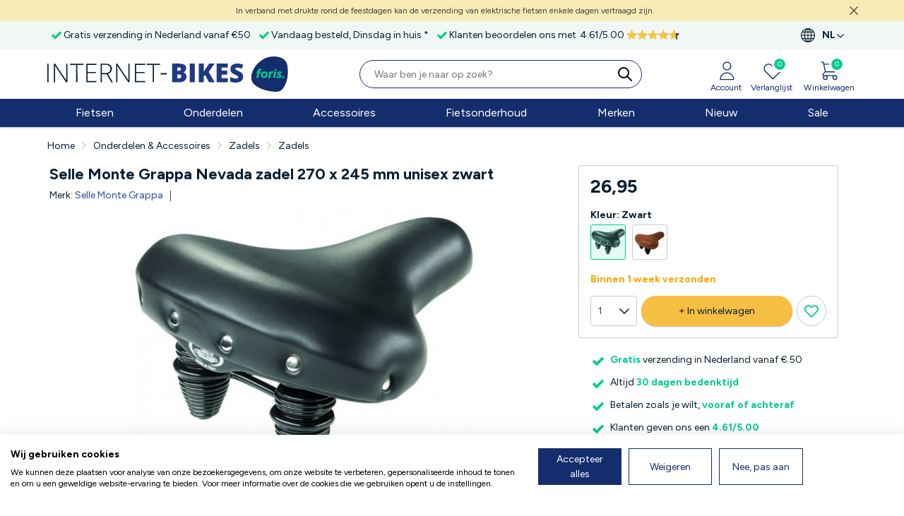

--- FILE ---
content_type: text/html; charset=UTF-8
request_url: https://www.internet-bikes.com/280734-selle-monte-grappa-zadel-nevada-270-x-245-mm-unisex-zwart/
body_size: 32428
content:
<!DOCTYPE html>
<html lang="nl">
<head>
            <script src="https://consent.cookiefirst.com/sites/internet-bikes.com-71e92378-2c74-4f4a-9c44-3f137a8706f2/consent.js"></script>
        <link href='https://fonts.googleapis.com/css?family=Figtree:n,b,i,bi' rel='stylesheet'>
    <meta http-equiv="Content-Type" content="text/html; charset=UTF-8" />
    <meta name="viewport" content="width=device-width, initial-scale=1.0, maximum-scale=1.0, minimum-scale=1.0" />
    
            <title>Selle Monte Grappa Nevada zadel 270 x 245 mm unisex zwart - Internet-Bikes</title>
        <meta name="description" content="1"/>
        <meta http-equiv="imagetoolbar" content="no" />
        <meta name="robots" content="follow, index" />
    <script>
        window.test_params2 = {
            "clientid": "tom",
            "pixeltype": "pageview",
            "ref": encodeURIComponent(document.referrer),
            "domain": window.location.hostname
        };


        if (window && typeof window.mo_send === 'function')
        {
            window.mo_send(window.test_params2);
        }
        else if (typeof mo_send === 'function')
        {
            mo_send(window.test_params2);
        }
    </script>
    <link rel="preconnect" href="//fonts.googleapis.com">
    <link rel="preconnect" href="//www.google-analytics.com">
    <link rel="preconnect" href="//ajax.googleapis.com">
    <link rel="preconnect" href="//selfservice.robinhq.com">
            <link rel="preconnect" href="//www.internet-toys.com">
            <link rel="preconnect" href="//www.internet-sportandcasuals.com">
            <link rel="preconnect" href="//www.internet-outdoorshop.com">
            <link rel="preconnect" href="//www.internet-homeandgarden.com">
    
            <link rel="apple-touch-icon" sizes="180x180" href="https://assets.foris.shop/images/fav/foris/apple-touch-icon.png">
        <link rel="icon" type="image/png" sizes="32x32" href="https://assets.foris.shop/images/fav/foris/favicon-32x32.png">
        <link rel="icon" type="image/png" sizes="16x16" href="https://assets.foris.shop/images/fav/foris/favicon-16x16.png">
        <link rel="shortcut icon" href="https://assets.foris.shop/images/fav/foris/favicon.ico" type="image/x-icon"/>
    
    <link rel="manifest" href="/img/ico/site.webmanifest">

    <meta name="format-detection" content="telephone=no">
    <meta name="theme-color" content="#fff">

    <link rel="stylesheet" href="https://cdnjs.cloudflare.com/ajax/libs/Swiper/6.7.5/swiper-bundle.css" />
    <script>
        history.replaceState && history.replaceState(
            null, '', location.pathname + location.search.replace(/[\?&]_t=[^&]+/, '').replace(/^&/, '?')
        );
    </script>
    <script src="https://cdnjs.cloudflare.com/ajax/libs/Swiper/6.7.5/swiper-bundle.min.js" integrity="sha512-jm5exnXjOC6mBpqBG81xU+GK4ybKq28mLihDCNj2E3RkzrfW/tSGt7Uy7wRSkedl95C4cH9+9lectBCGwEcD0g==" crossorigin="anonymous" referrerpolicy="no-referrer"></script>
                <link href="/css/dist/style_internet.min-fae34dbc.css" rel="stylesheet" type="text/css"/>
        
            <meta property="og:title" content="Selle Monte Grappa Nevada zadel 270 x 245 mm unisex zwart" />
        <meta property="og:type" content="article" />
        <meta property="og:description" content="Dit comfortabele zadel van Monte Grappa is lekker breed en uitgevoerd met een hangveer, zodat je heerlijk kan genieten van je fietstocht. Specificaties: Kleur: zwart Geslacht: unisex Materiaal bovenzijde: synthetisch Materiaal vulling: polyurethaan Afmetingen: 270 x 245 mm Gewicht: 880 gram Type" />
        <meta property="og:site_name" content="Internet-Bikes" />
        <meta property="og:image" content="https://images.foris.shop/producten/medium/selle_monte_grappa_zadel_nevada_270_x_245_mm_unisex_zwart_280734_1551704049.jpg" />
        <meta property="og:url" content="https://www.internet-bikes.com/280734-selle-monte-grappa-nevada-zadel-270-x-245-mm-unisex-zwart/" />
        <meta property="og:locale" content="nl_NL">
        <meta name="twitter:card" content="summary_large_image">
        <meta name="twitter:site" content="@Internetbikes_">
        <meta name="twitter:image" content="https://images.foris.shop/producten/medium/selle_monte_grappa_zadel_nevada_270_x_245_mm_unisex_zwart_280734_1551704049.jpg">
    
    <script src="//ajax.googleapis.com/ajax/libs/webfont/1.6.26/webfont.js"></script>
    <script>
        WebFont.load({ google: { families: ['Open Sans:400,600,700,400italic,700italic'] } });
    </script>
    <script src="//ajax.googleapis.com/ajax/libs/jquery/3.6.3/jquery.min.js"></script>
    <script src="//ajax.googleapis.com/ajax/libs/jqueryui/1.13.2/jquery-ui.min.js"></script>
    <script type="text/javascript" src="//widgets.trustedshops.com/reviews/tsSticker/tsProductStickerSummary.js"></script>
            <script src="https://selfservice.robinhq.com/external/robin/az113062.js" async="async"></script>
        <script type="text/javascript">
        var txt_fav_add = 'Toegevoegd aan wensenlijst';
        var txt_fav_del = 'Verwijderd';
        var txt_van = 'van';
        var txt_tot = 'tot';
        var base_path = '';
        var strength_text = ['zwak Wachtwoord','gemiddeld Wachtwoord','sterk Wachtwoord'];
        var uur = 'uur';
        var min_mv = 'minuten';
        var min_ev = 'minuut';
        var sec_mv = 'seconden';
        var sec_ev = 'seconde';
        var bedoel_je = 'Bedoel je';
        var siteCurrency = 'EUR';
        var naam = "";
        var emailAddress = "";
    </script>

            <meta name="msvalidate.01" content="251570B36548A51838ACED5BDBE3707E" />
        <meta name="google-site-verification" content="J1ZRFEk7dWIFSVFFOL3oirKnbcf9DZWLy1kGRxodB9c" />
                                
    <meta name="facebook-domain-verification" content="f5v5rj0p73ndabp4st0wlkizmhrd40" />

                        <link rel="canonical" href="https://www.internet-bikes.com/280734-selle-monte-grappa-zadel-nevada-270-x-245-mm-unisex-zwart/" />
        
        <link rel="alternate" hreflang="x-default" href="https://www.internet-bikes.com/en/280734-selle-monte-grappa-nevada-saddle-270-x-245-mm-unisex-black/"/>

                    <link rel="alternate" hreflang="nl" href="https://www.internet-bikes.com/280734-selle-monte-grappa-nevada-zadel-270-x-245-mm-unisex-zwart/">
                        <link rel="alternate" hreflang="en" href="https://www.internet-bikes.com/en/280734-selle-monte-grappa-nevada-saddle-270-x-245-mm-unisex-black/">
                        <link rel="alternate" hreflang="de" href="https://www.internet-bikes.com/de/280734-selle-monte-grappa-nevada-sattel-270-x-245-mm-unisex-schwarz/">
            
    
	    <script src="/js/sliding-menu.js"></script>
    <script type="text/javascript" src="/js/dist/scripts.all.min-c8448963.js"></script>

    <style>
        
        body  { color: #0a1e33!important; }
        .color-primary, .theme-color { color: #142d6d!important; }
        .background-primary { background-color: #142d6d!important; }
        .footer_wrapper { background-color: #00cc8f; }
        .notification-badge { background-color: #00cc8f }
        .modal-fs .modal-header, .btn-blue {
            background-color: #00cc8f!important;
        }
        .border-bottom-primary { border-bottom: 6px solid #00cc8f!important; }
        .swiper-slide-thumb-active.color-border-primary, .pfoto .thumb a:hover.color-border-primary {
            border: 1px solid #00cc8f!important;
        }
        .fancybox-thumbs__list a:before { border-color: #00cc8f!important; }
        .btn-orange, .fullsubmit, .btn-login-submit {
            background-color: #f5bf42!important;
            color: #0a1e33!important;
        }
        .btn-orange:hover, .fullsubmit:hover, .btn-login-submit:hover {
            background-color: #dbab3b!important;
        }
        a:hover.continue_shopping {
            border: 2px solid #2748a8!important;
            color: #2748a8!important;
        }
        .color-hyperlink, a.toggleArrow, .footer a, a:not(.topmenu-item, .doubletap > a, .top_banner a, .btn-orange, .fullsubmit,
        .btn-login-submit, .continue_shopping, ul.usp_pdp li a, .footer_wrapper a, .wishsubmit, #topmenu>ul>li>a, #photoviewer-controls a ):hover {
            color: #142d6d!important;
        }
        .toggle_ml em { color: #0a1e33!important; }

        @media (max-width: 991.98px) {
            .breadcrumb a {
                color: #142d6d!important;
            }
        }

        .radio-info input[type=radio].color-radio-button:checked+label::after,
        input:checked+label.checkbox_label::before
        {
            background-color: #00cc8f !important;
        }
        input:checked + label.radio_label.color-radio-button::before {
            border: 5px solid #00cc8f!important;
        }
        input:checked+label.checkbox_label::before {
            border: 1px solid #00cc8f!important;
        }
        .border-hyperlink { border: 1px solid #142d6d!important; }
    </style>
    <script src="https://app.aiden.cx/webshop/build/aiden-embedded.min.js" async=""></script>
    
    <script>
        (function(w,d,t,r,u)
        {
            var f,n,i;
            w[u]=w[u]||[],f=function()
            {
                var o={ti:"187127739", enableAutoSpaTracking: true};
                o.q=w[u],w[u]=new UET(o),w[u].push("pageLoad")
            },
                n=d.createElement(t),n.src=r,n.async=1,n.onload=n.onreadystatechange=function()
            {
                var s=this.readyState;
                s&&s!=="loaded"&&s!=="complete"||(f(),n.onload=n.onreadystatechange=null)
            },
                i=d.getElementsByTagName(t)[0],i.parentNode.insertBefore(n,i)
        })
        (window,document,"script","//bat.bing.com/bat.js","uetq");
    </script>
    <script>
        window.uetq=window.uetq||[];
        window.uetq.push('set', { 'pid': {
                'em': emailAddress,
                'ph': ""
            }});
    </script>
    
</head>
<body>
            <!-- This site is converting visitors into subscribers and customers with PI marketing - https://pimarketing.optinforms.com -->
        <script>(function(d,u,ac){var s=d.createElement('script');s.type='text/javascript';s.src='https://a.omappapi.com/app/js/api.min.js';s.async=true;s.dataset.user=u;s.dataset.account=ac;d.getElementsByTagName('head')[0].appendChild(s);})(document,48724,54910);</script>
        <!-- / https://pimarketing.optinforms.com -->
        <!-- Google Tag Manager (noscript) -->
    <noscript><iframe src="//www.googletagmanager.com/ns.html?id=GTM-N5PPZJ" height="0" width="0" style="display:none;visibility:hidden"></iframe></noscript>
    <!-- End Google Tag Manager (noscript) -->
                                  <div class="top_attention_bar">
              <div class="container tab_box">
                  <a class="close" onclick="top_attention_bar_remove('top_bar_20251217')" href="javascript:void(0)"><img src="/img/icons/cross.svg" width="12" alt="close"/></a>
                  <a href="/klantenservice/levertijd/">In verband met drukte rond de feestdagen kan de verzending van elektrische fietsen enkele dagen vertraagd zijn.</a>
              </div>
          </div>
        
                <div class="header_top_box order-2 order-md-1  d-none d-md-block">
        <div class="container-fluid container-xl header_top_center clearfix">
            <div class="row">
                <ul class="col header_usp clearfix twm-container swiper-container">
                    <div class="swiper-wrapper twm-wrapper disabled">
                                                    <li class="usp0 twm-slide swiper-slide">
                                <span>
                                    <a title="" href="/verzendkosten/">
                                        Gratis verzending in Nederland vanaf €50                                    </a>
                                </span>
                            </li>
                                                                            <li class="usp2 twm-slide swiper-slide">
                                <span>
                                                                            <a class="delivery_usp"
                                       title="De levertijd van een bestelling kan afwijken. In de winkelwagen staat aangegeven op welke dag jouw bestelling wordt geleverd." href="/klantenservice/levertijd/">Vandaag besteld, Dinsdag in huis *</a>                                </span>
                            </li>
                                                                                                                                                    <li class="twm-slide swiper-slide certified reviews-usp" style="text-align: center; width: 100%;">
                                <div class="reviews-usp-inner">
                                    <span>Klanten beoordelen ons met</span>
                                    <div class="review-aggregate clearfix">
                                        <div class="reviews-ts">
                                            <div class="number">
                                                <div class="rating" style="display: inline">
                                                    <div class="average" style="display: inline">4.61</div>/<div class="best" style="display: inline">5.00</div>
                                                </div>
                                            </div>
                                            <div class="star-rating-ts" style="margin-left: 3px;">
                                                <div class="color" style="width: 70.072px;"></div>
                                            </div>
                                        </div>
                                    </div>
                                </div>
                            </li>
                                            </div>
                </ul>
                                    <ul class="col-auto language_currency" style="margin-right: 30px!important;">
                        <li><span class="menu_toggle" style="cursor: pointer;" href=""><strong>NL</strong></span>
                            <ul>
                                <li><strong>Taal:</strong></li>
                                <li>
                                    <a href="/280734-selle-monte-grappa-nevada-zadel-270-x-245-mm-unisex-zwart/"><span class="open_circle dot"></span> NL - Nederlands</a>
                                </li>
                                <li>
                                    <a href="/en/280734-selle-monte-grappa-nevada-saddle-270-x-245-mm-unisex-black/"><span class="open_circle "></span> EN - English</a>
                                </li>
                                <li>
                                    <a href="/de/280734-selle-monte-grappa-nevada-sattel-270-x-245-mm-unisex-schwarz/"><span class="open_circle "></span> DE - Deutsch</a>
                                </li>
                            </ul>
                        </li>
                    </ul>
                            </div>
        </div>
    </div>
            <div class="menu_overlay"></div>
    <div class="sticky_header" id="sticky_header" style="display: flex; flex-direction: column;">
        <div class="shops_menu_overlay bestelzuil-hidden"></div>
        <div class="d-none d-lg-block container-fluid container-xl shops_box">
                    </div>
                <div class="sticky_box header order-1 order-md-2 shadow">
            <div class="container-fluid container-xl header_center">
                <div class="row align-items-center justify-content-between navbar-light">
                    <button type="button" class="col-auto d-lg-none navbar-toggler ms-1 me-1 border-0" style="line-height: 0;" data-bs-toggle="modal" data-bs-target="#nav-modal">
                        <span class="navbar-toggler-icon" style="width: 1em; height: 1em"></span>
                        <img src="/img/icons/navbar-icon.svg" width="20px" alt="navbar icon"/>
                        <span class="d-block" style="font-size: 10px; line-height: 10px; color: #444; padding-left: 18px;">Menu</span>
                    </button>
                    <div class="col col-lg-auto d-inline-flex align-items-center justify-content-center logo-container logo_shops pe-0 pe-md-3" style="margin-bottom: 10px;">
                        <a class="logo d-inline-flex"
                            href="https://www.internet-bikes.com/">
                                                            <div class="header-logo-foris header-logo-title header-logo-foris-image" style="padding-top: 10px;">
                                    <img width="278" height="27" src="https://assets.foris.shop/images/shop-logos/updated/internet-bikes.svg" alt="Logo InternetBikes" border="0" />
                                </div>
                                                                                                            <img class="header-logo-foris-image foris-circle" style="margin-bottom: 0; margin-left: 10px; float: right;" src="https://assets.foris.shop/images/foris/logo_foris.svg" width="53" height="50" alt="Logo Foris" />
                                                                                                                        </a>
                    </div>

                    
                        
                        <div class="col-auto order-lg-1 account_cart" style="margin-bottom: 10px;">
                            <div class="row g-0 font-size-12 text-center" style="margin-top: 3px">
                                
                                <div class="col-auto cart_toplink" style="margin-right: 13px;">
                                                                            <a class="d-block top_account fancybox" href="#login" id="link_acc">
                                            <svg xmlns="http://www.w3.org/2000/svg" class="theme-color" fill="none" viewBox="0 0 22 22" stroke="currentColor" height="30">
                                                <path stroke-linecap="round" stroke-linejoin="round" stroke-width="1" d="M16 7a4 4 0 11-8 0 4 4 0 018 0zM12 14a7 7 0 00-7 7h14a7 7 0 00-7-7z" />
                                            </svg>
                                            <div class="d-none d-md-block mt-1 theme-color">Account</div>
                                        </a>
                                                                    </div>

                                
                                <div class="col-auto wishlist_button" style="margin-right: 16px;">
                                    <a class="top_wishlist underline-none" href="/wensenlijst/">
                                        <div class="notification-badge items update ">0</div>
                                        <svg xmlns="http://www.w3.org/2000/svg" class="theme-color" fill="none" viewBox="0 0 22 22" stroke="currentColor" height="30">
                                            <path stroke-linecap="round" stroke-linejoin="round" stroke-width="1" d="M4.318 6.318a4.5 4.5 0 000 6.364L12 20.364l7.682-7.682a4.5 4.5 0 00-6.364-6.364L12 7.636l-1.318-1.318a4.5 4.5 0 00-6.364 0z" />
                                        </svg>
                                        <div class="d-none d-md-block mt-1 theme-color">Verlanglijst</div>
                                    </a>
                                </div>


                                <div class="col-auto" style="margin-right: 3px">
                                                                            <a class="d-block top_cart" href="/winkelwagen/">
                                                                                        <div class="items fader"></div>
                                            <div class="notification-badge items update ">0</div>
                                            <svg xmlns="http://www.w3.org/2000/svg" class="theme-color" fill="none" viewBox="0 0 22 22" stroke="currentColor" height="30">
                                                <path stroke-linecap="round" stroke-linejoin="round" stroke-width="1" d="M3 3h2l.4 2M7 13h10l4-8H5.4M7 13L5.4 5M7 13l-2.293 2.293c-.63.63-.184 1.707.707 1.707H17m0 0a2 2 0 100 4 2 2 0 000-4zm-8 2a2 2 0 11-4 0 2 2 0 014 0z" />
                                            </svg>
                                            <div class="d-none d-md-block mt-1 theme-color">Winkelwagen</div>
                                        </a>
                                </div>

                            </div>
                        </div>
                    
                    <div class="col-12 col-lg searchbox" style="margin-bottom: 10px">
                        <form class="searchform" method="GET" name="zoekform" id="searchform" action="/zoeken/">
                            <button type="submit" class="submitknop color-hyperlink" aria-label="search">
                                <span>
                                    <svg id="search-bar-icon" xmlns="http://www.w3.org/2000/svg" style="width: 1.5rem; height: 1.5rem; margin-right: 0.5rem;" fill="none" viewBox="0 0 24 24" stroke="currentColor">
                                        <path stroke-linecap="round" stroke-linejoin="round" stroke-width="2" d="M21 21l-6-6m2-5a7 7 0 11-14 0 7 7 0 0114 0z" />
                                    </svg>
                                </span>
                            </button>
                            <input class="search search-input border-hyperlink" placeholder="Waar ben je naar op zoek?" type="text" name="search" id="search" value="" />
                        </form>
                    </div>
                </div>
            </div>

            <div id="search-fullpage-overlay" class="search-fullpage-overlay">
                <div class="d-flex align-items-center p-2">
                    <div>
                        <button id="search-fullpage-overlay-close" type="button" class="d-flex close submitknop color-hyperlink" style="opacity: inherit;">
                            <svg xmlns="http://www.w3.org/2000/svg" style="width: 2rem; height: 2rem;" fill="none" viewBox="0 0 24 24" stroke="currentColor">
                                <path stroke-linecap="round" stroke-linejoin="round" stroke-width="2" d="M15 19l-7-7 7-7" />
                            </svg>
                        </button>
                    </div>

                    <div class="flex-grow-1">
                        <input type="text" id="zoek-form-value"
                               data-button="top" name="search"
                               class="form-control search search-input search-input-top border-hyperlink"
                               placeholder="Waar ben je naar op zoek?"
                               autocomplete="off"
                        >
                        <a class="search-button search-button-top color-hyperlink" data-button="top" id="zoek-form-submit">
                            <span>
                                <svg id="search-bar-icon" xmlns="http://www.w3.org/2000/svg" style="width: 1.5rem; height: 1.5rem; margin-top: 0.2rem;" fill="none" viewBox="0 0 24 24" stroke="currentColor">
                                    <path stroke-linecap="round" stroke-linejoin="round" stroke-width="2" d="M21 21l-6-6m2-5a7 7 0 11-14 0 7 7 0 0114 0z" />
                                </svg>
                            </span>
                        </a>
                    </div>
                </div>
            </div>
        </div>
    </div>

<div class="topmenu d-none d-lg-block background-primary">
    <div id="topmenu" class="container">
        <ul>
            
                <li >
                    <a href="/fietsen/">Fietsen</a>
                    <div>
                        <div class="clearfix col4">
                                                            <a class="shops_menu_banner" href="/kinderfietsen/?merk=amigo">
                                    <img src="https://images.foris.shop/banners/000_nl_amigo_kinderfietsen.jpg" alt="AMIGO kinderfietsen >" />
                                    <span>AMIGO kinderfietsen ></span>
                                </a>
                                                        <ul>
                                </ul><ul>                                    <li class="category_header">
                                        <a href="/elektrische-fietsen/">                                        <strong>Elektrische fietsen</strong>
                                        </a>                                    </li>
                                                                            <li>
                                            <a href="/elektrische-fietsen/elektrische-mountainbikes/">Elektrische mountainbikes</a>
                                        </li>
                                                                                <li>
                                            <a href="/elektrische-fietsen/elektrische-stadsfietsen/">Elektrische stadsfietsen</a>
                                        </li>
                                                                                <li>
                                            <a href="/elektrische-fietsen/elektrische-transportfietsen/">Elektrische transportfietsen</a>
                                        </li>
                                                                                <li>
                                            <a href="/elektrische-fietsen/elektrische-vouwfietsen/">Elektrische vouwfietsen</a>
                                        </li>
                                        </ul><ul>                                    <li class="category_header">
                                        <a href="/kinderfietsen/">                                        <strong>Kinderfietsen</strong>
                                        </a>                                    </li>
                                                                            <li>
                                            <a href="/kinderfietsen/jongensfietsen/">Jongensfietsen</a>
                                        </li>
                                                                                <li>
                                            <a href="/loopfietsen/">Loopfietsen</a>
                                        </li>
                                                                                <li>
                                            <a href="/kinderfietsen/meisjesfietsen/">Meisjesfietsen</a>
                                        </li>
                                                                                <li>
                                            <a href="/rijdend-speelgoed/">Rijdend Speelgoed</a>
                                        </li>
                                        </ul><ul>                                    <li class="category_header">
                                                                                <strong>Stadsfietsen</strong>
                                                                            </li>
                                                                            <li>
                                            <a href="/fietskarren/">Fietskarren</a>
                                        </li>
                                                                                <li>
                                            <a href="/omafietsen/">Omafietsen</a>
                                        </li>
                                                                                <li>
                                            <a href="/stadsfietsen/">Stadsfietsen</a>
                                        </li>
                                                                                <li>
                                            <a href="/transportfietsen/">Transportfietsen</a>
                                        </li>
                                                                                <li>
                                            <a href="/vouwfietsen/">Vouwfietsen</a>
                                        </li>
                                        </ul><ul>                                    <li class="category_header">
                                                                                <strong>Sportieve fietsen</strong>
                                                                            </li>
                                                                            <li>
                                            <a href="/bmx-fietsen/">BMX fietsen</a>
                                        </li>
                                                                                <li>
                                            <a href="/mountainbikes/">Mountainbikes</a>
                                        </li>
                                                                                <li>
                                            <a href="/toerfietsen/">Toerfietsen</a>
                                        </li>
                                                                    </ul>
                        </div>
                    </div>
                </li>
                                    <li >
                        <a href="/onderdelen/">Onderdelen</a>
                        <div>
                            <div class="clearfix col3">
                                                                    <a class="shops_menu_banner" href="/fietszadels/">
                                        <img src="https://images.foris.shop/banners/000_nl_saddle.jpg" alt="Shop menu banner" />
                                        <span>Comfortabele zadels ></span>
                                    </a>
                                                                <ul>
                                                                            <li class="category_header">
	                                                                                    <strong>Aandrijving</strong>
	                                                                                </li>
                                                                                    <li>
                                                <a href="/cassettes/">Cassettes</a>
                                            </li>
                                                                                        <li>
                                                <a href="/crankstellen-trapassen/">Crankstellen & trapassen</a>
                                            </li>
                                                                                        <li>
                                                <a href="/fietsketting/">Kettingen</a>
                                            </li>
                                                                                        <li>
                                                <a href="/fietspedalen/">Pedalen</a>
                                            </li>
                                                                                    <li class="category_header">
	                                        <a href="/bagagedragers/">                                            <strong>Bagagedragers</strong>
	                                        </a>                                        </li>
                                                                                    <li>
                                                <a href="/bagagedragers/">Bagagedragers</a>
                                            </li>
                                                                                        <li>
                                                <a href="/snelbinders/">Snelbinders</a>
                                            </li>
                                                                                        <li>
                                                <a href="/voordragers/">Voordragers</a>
                                            </li>
                                                                                    <li class="category_header">
	                                                                                    <strong>Bescherming</strong>
	                                                                                </li>
                                                                                    <li>
                                                <a href="/jasbeschermers/">Jasbeschermers</a>
                                            </li>
                                                                                        <li>
                                                <a href="/kettingkasten/">Kettingkasten</a>
                                            </li>
                                                                                        <li>
                                                <a href="/spatborden/">Spatborden</a>
                                            </li>
                                            </ul><ul>                                        <li class="category_header">
	                                                                                    <strong>Fietsbanden</strong>
	                                                                                </li>
                                                                                    <li>
                                                <a href="/binnenbanden/">Binnenbanden</a>
                                            </li>
                                                                                        <li>
                                                <a href="/buitenbanden/">Buitenbanden</a>
                                            </li>
                                                                                    <li class="category_header">
	                                        <a href="/fietsstandaarden/">                                            <strong>Fietsstandaarden</strong>
	                                        </a>                                        </li>
                                                                                    <li>
                                                <a href="/fietsstandaarden/">Fietsstandaarden</a>
                                            </li>
                                                                                    <li class="category_header">
	                                        <a href="/remmen/">                                            <strong>Remmen</strong>
	                                        </a>                                        </li>
                                                                                    <li>
                                                <a href="/remmen/remblokken/">Remblokken</a>
                                            </li>
                                                                                        <li>
                                                <a href="/remmen/remgrepen/">Remgrepen</a>
                                            </li>
                                                                                        <li>
                                                <a href="/remmen/remkabels-remleidingen/">Remkabels & leidingen</a>
                                            </li>
                                                                                        <li>
                                                <a href="/remmen/schijfrem-sets/">Schijfrem sets</a>
                                            </li>
                                                                                        <li>
                                                <a href="/remmen/schijfremblokken/">Schijfremblokken</a>
                                            </li>
                                            </ul><ul>                                        <li class="category_header">
	                                        <a href="/fietssturen/">                                            <strong>Sturen</strong>
	                                        </a>                                        </li>
                                                                                    <li>
                                                <a href="/handvatten/">Handvatten & stuurlinten</a>
                                            </li>
                                                                                        <li>
                                                <a href="/fietssturen/">Sturen</a>
                                            </li>
                                                                                        <li>
                                                <a href="/stuurpennen/">Stuurpennen</a>
                                            </li>
                                                                                    <li class="category_header">
	                                        <a href="/versnellingen/">                                            <strong>Versnellingen</strong>
	                                        </a>                                        </li>
                                                                                    <li>
                                                <a href="/versnellingen/achterderailleurs/">Achterderailleurs</a>
                                            </li>
                                                                                        <li>
                                                <a href="/versnellingen/draaiverstellers-shifters/">Draaiverstellers / shifters</a>
                                            </li>
                                                                                        <li>
                                                <a href="/versnellingen/versnellingkabels/">Versnellingkabels</a>
                                            </li>
                                                                                        <li>
                                                <a href="/versnellingen/versnellings-onderdelen/">Versnellings onderdelen</a>
                                            </li>
                                            </ul><ul>                                        <li class="category_header">
	                                        <a href="/voorvorken/">                                            <strong>Voorvorken</strong>
	                                        </a>                                        </li>
                                                                                    <li>
                                                <a href="/balhoofden/">Balhoofden</a>
                                            </li>
                                                                                        <li>
                                                <a href="/voorvorken/">Voorvorken</a>
                                            </li>
                                                                                    <li class="category_header">
	                                        <a href="/wielen-velgen/">                                            <strong>Wielen & naven</strong>
	                                        </a>                                        </li>
                                                                                    <li>
                                                <a href="/assen-naven/">Assen & naven</a>
                                            </li>
                                                                                        <li>
                                                <a href="/spaken/">Spaken</a>
                                            </li>
                                                                                        <li>
                                                <a href="/wielen-velgen/velgen/">Velgen</a>
                                            </li>
                                                                                        <li>
                                                <a href="/wielen-velgen/wielen/">Wielen</a>
                                            </li>
                                                                                    <li class="category_header">
	                                        <a href="/fietszadels/">                                            <strong>Zadels</strong>
	                                        </a>                                        </li>
                                                                                    <li>
                                                <a href="/zadelpennen/">Zadelpennen</a>
                                            </li>
                                                                                        <li>
                                                <a href="/fietszadels/">Zadels</a>
                                            </li>
                                                                            </ul>
                            </div>
                        </div>
                    </li>
                                    <li >
                        <a href="/accessoires/">Accessoires</a>
                        <div>
                            <div class="clearfix col3">
                                                                    <a class="shops_menu_banner" href="/fietshelmen/">
                                        <img src="https://images.foris.shop/banners/000_nl_fietshelm.jpg" alt="Shop menu banner" />
                                        <span>Fietshelmen ></span>
                                    </a>
                                                                <ul>
                                                                            <li class="category_header">
	                                        <a href="/elektrische-fietsaccessoires/">                                            <strong>Elektrische fietsaccessoires</strong>
	                                        </a>                                        </li>
                                                                                    <li>
                                                <a href="/elektrische-fietsaccessoires/accuhoezen/">Accuhoezen</a>
                                            </li>
                                                                                        <li>
                                                <a href="/elektrische-fietsaccessoires/acculaders/">Acculaders</a>
                                            </li>
                                                                                        <li>
                                                <a href="/elektrische-fietsaccessoires/telefoonhouders-hoezen/">Telefoonhouders & hoezen</a>
                                            </li>
                                                                                    <li class="category_header">
	                                        <a href="/fietsendragers/">                                            <strong>Fietsendragers</strong>
	                                        </a>                                        </li>
                                                                                    <li>
                                                <a href="/fietsendragers/fietsendrager-accessoires/">Fietsendrager accessoires</a>
                                            </li>
                                            </ul><ul>                                        <li class="category_header">
	                                        <a href="/fietshelmen/">                                            <strong>Fietshelmen</strong>
	                                        </a>                                        </li>
                                                                                    <li>
                                                <a href="/fietshelmen/helmen-kinderen/">Helmen kinderen</a>
                                            </li>
                                                                                        <li>
                                                <a href="/fietshelmen/helmen-volwassenen/">Helmen volwassenen</a>
                                            </li>
                                                                                    <li class="category_header">
	                                        <a href="/fietskaraccessoires/">                                            <strong>Fietskaraccessoires</strong>
	                                        </a>                                        </li>
                                                                                    <li>
                                                <a href="/fietskaraccessoires/">Fietskaraccessoires</a>
                                            </li>
                                                                                        <li>
                                                <a href="/fietskaraccessoires/fietskarkoppelingen/">Fietskarkoppelingen</a>
                                            </li>
                                                                                        <li>
                                                <a href="/fietskaraccessoires/inzetstoelen/">Inzetstoelen</a>
                                            </li>
                                                                                    <li class="category_header">
	                                        <a href="/fietsmanden/">                                            <strong>Fietsmanden</strong>
	                                        </a>                                        </li>
                                                                                    <li>
                                                <a href="/fietsmanden/fietskratten/">Fietskratten</a>
                                            </li>
                                                                                        <li>
                                                <a href="/fietsmanden/fietsmanden/">Fietsmanden</a>
                                            </li>
                                            </ul><ul>                                        <li class="category_header">
	                                        <a href="/fietsslot/">                                            <strong>Fietssloten</strong>
	                                        </a>                                        </li>
                                                                                    <li>
                                                <a href="/fietsslot/fietsslot/">Fietssloten</a>
                                            </li>
                                                                                        <li>
                                                <a href="/fietsslot/hangsloten/">Hangsloten</a>
                                            </li>
                                                                                    <li class="category_header">
	                                        <a href="/fietstassen/">                                            <strong>Fietstassen</strong>
	                                        </a>                                        </li>
                                                                                    <li>
                                                <a href="/fietstassen/dubbele-fietstassen/">Dubbele fietstassen</a>
                                            </li>
                                                                                        <li>
                                                <a href="/fietstassen/pakaftassen/">Pakaftassen</a>
                                            </li>
                                                                                    <li class="category_header">
	                                        <a href="/fietsverlichting/">                                            <strong>Fietsverlichting</strong>
	                                        </a>                                        </li>
                                                                                    <li>
                                                <a href="/fietsverlichting/achterlichten/">Achterlichten</a>
                                            </li>
                                                                                        <li>
                                                <a href="/fietsverlichting/verlichtingssets/">Verlichtingssets</a>
                                            </li>
                                                                                        <li>
                                                <a href="/fietsverlichting/voorlichten/">Voorlichten</a>
                                            </li>
                                            </ul><ul>                                        <li class="category_header">
	                                        <a href="/fietszitjes/">                                            <strong>Fietszitjes</strong>
	                                        </a>                                        </li>
                                                                                    <li>
                                                <a href="/fietszitjes/achterzitjes/">Achterzitjes</a>
                                            </li>
                                                                                        <li>
                                                <a href="/fietszitjes/voorzitjes/">Voorzitjes</a>
                                            </li>
                                                                                    <li class="category_header">
	                                        <a href="/kinderfietsaccessoires/">                                            <strong>Kinderfietsaccessoires</strong>
	                                        </a>                                        </li>
                                                                                    <li>
                                                <a href="/kinderfietsaccessoires/duwstangen/">Duwstangen</a>
                                            </li>
                                                                                        <li>
                                                <a href="/kinderfietsaccessoires/fietsvlaggen/">Fietsvlaggen</a>
                                            </li>
                                                                                        <li>
                                                <a href="/kinderfietsaccessoires/zijwieltjes/">Zijwieltjes</a>
                                            </li>
                                                                                    <li class="category_header">
	                                        <a href="/veiligheid/">                                            <strong>Veiligheid</strong>
	                                        </a>                                        </li>
                                                                                    <li>
                                                <a href="/veiligheid/fietsbellen/">Fietsbellen</a>
                                            </li>
                                                                                        <li>
                                                <a href="/veiligheid/fietsspiegels/">Fietsspiegels</a>
                                            </li>
                                                                            </ul>
                            </div>
                        </div>
                    </li>
                                    <li >
                        <a href="/fietsonderhoud/">Fietsonderhoud</a>
                        <div>
                            <div class="clearfix col3">
                                                                    <a class="shops_menu_banner" href="/fietspompen/fietspompen/">
                                        <img src="https://images.foris.shop/banners/000_nl_fietspomp-1.jpg" alt="Shop menu banner" />
                                        <span>Fietspompen ></span>
                                    </a>
                                                                <ul>
                                                                            <li class="category_header">
	                                        <a href="/fietspompen/">                                            <strong>Fietspompen</strong>
	                                        </a>                                        </li>
                                                                                    <li>
                                                <a href="/fietspompen/fietspompen/">Fietspompen</a>
                                            </li>
                                                                                        <li>
                                                <a href="/fietspompen/luchtdrukpistolen-slangen/">Luchtdrukpistolen & slangen</a>
                                            </li>
                                                                                        <li>
                                                <a href="/fietspompen/pomp-onderdelen/">Pomp onderdelen</a>
                                            </li>
                                            </ul><ul>                                        <li class="category_header">
	                                        <a href="/fietsgereedschap/">                                            <strong>Fietsgereedschap</strong>
	                                        </a>                                        </li>
                                                                                    <li>
                                                <a href="/fietsgereedschap/bandenplakkers-sets/">Bandenplakkers & sets</a>
                                            </li>
                                                                                        <li>
                                                <a href="/fietsgereedschap/fietsliften/">Fietsliften</a>
                                            </li>
                                                                                        <li>
                                                <a href="/fietsgereedschap/ketting-gereedschappen/">Ketting gereedschappen</a>
                                            </li>
                                                                                        <li>
                                                <a href="/fietsgereedschap/tandwiel-gereedschappen/">Tandwiel gereedschappen</a>
                                            </li>
                                                                                        <li>
                                                <a href="/fietsgereedschap/trapas-gereedschappen/">Trapas gereedschappen</a>
                                            </li>
                                            </ul><ul>                                        <li class="category_header">
	                                        <a href="/onderhoudsmiddelen/">                                            <strong>Onderhoudsmiddelen</strong>
	                                        </a>                                        </li>
                                                                                    <li>
                                                <a href="/onderhoudsmiddelen/ketting-onderhoud/">Ketting onderhoud</a>
                                            </li>
                                                                                        <li>
                                                <a href="/onderhoudsmiddelen/olie-smeermiddelen/">Olie & smeermiddelen</a>
                                            </li>
                                                                                        <li>
                                                <a href="/onderhoudsmiddelen/reinigingsmiddelen/">Reinigingsmiddelen</a>
                                            </li>
                                                                                        <li>
                                                <a href="/onderhoudsmiddelen/rem-onderhoud/">Rem onderhoud</a>
                                            </li>
                                                                                        <li>
                                                <a href="/onderhoudsmiddelen/vetten-pastas/">Vetten & pasta's</a>
                                            </li>
                                            </ul><ul>                                        <li class="category_header">
	                                        <a href="/fietsenrekken/">                                            <strong>Fietsenrekken & -hoezen</strong>
	                                        </a>                                        </li>
                                                                                    <li>
                                                <a href="/fietsenrekken/fietsenrekken/">Fietsenrekken</a>
                                            </li>
                                                                                        <li>
                                                <a href="/fietsenrekken/fietshoezen/">Fietshoezen</a>
                                            </li>
                                                                                        <li>
                                                <a href="/fietsenrekken/ophangbeugels/">Ophangbeugels</a>
                                            </li>
                                                                            </ul>
                            </div>
                        </div>
                    </li>
                                <li >
                    <a href="/merken/">Merken</a>
                </li>
                <li >
                    <a href="/nieuw/">Nieuw</a>
                </li>
                <li >
                    <a href="/sale/">Sale</a>
                </li>

                    </ul>
    </div>

</div>
<div id="nav-modal" class="d-lg-none modal modal-fs left fade" role="dialog">
    <div class="modal-dialog" role="document">
        <div class="modal-content">
            <div class="modal-header">
                <h4 class="modal-title">Menu</h4>
                <button type="button" class="close" data-bs-dismiss="modal" aria-label="Close">
                    <span aria-hidden="true">&times;</span>
                </button>
            </div>
            <div class="modal-body p-0">
                <div id="mobile_menu">
        <ul>
                            <li>
                    <a href="/fietsen/">Fietsen</a>
                    <ul>
                                                    <li>
                                <a href="/elektrische-fietsen/">
                                    <strong>Elektrische fietsen</strong>
                                </a>
                                <ul>
                                                                            <li>
                                            <a href="/elektrische-fietsen/elektrische-mountainbikes/">Elektrische mountainbikes</a>
                                        </li>
                                                                            <li>
                                            <a href="/elektrische-fietsen/elektrische-stadsfietsen/">Elektrische stadsfietsen</a>
                                        </li>
                                                                            <li>
                                            <a href="/elektrische-fietsen/elektrische-transportfietsen/">Elektrische transportfietsen</a>
                                        </li>
                                                                            <li>
                                            <a href="/elektrische-fietsen/elektrische-vouwfietsen/">Elektrische vouwfietsen</a>
                                        </li>
                                                                    </ul>
                            </li>
                                                    <li>
                                <a href="/kinderfietsen/">
                                    <strong>Kinderfietsen</strong>
                                </a>
                                <ul>
                                                                            <li>
                                            <a href="/kinderfietsen/jongensfietsen/">Jongensfietsen</a>
                                        </li>
                                                                            <li>
                                            <a href="/loopfietsen/">Loopfietsen</a>
                                        </li>
                                                                            <li>
                                            <a href="/kinderfietsen/meisjesfietsen/">Meisjesfietsen</a>
                                        </li>
                                                                            <li>
                                            <a href="/rijdend-speelgoed/">Rijdend Speelgoed</a>
                                        </li>
                                                                    </ul>
                            </li>
                                                    <li>
                                <a href="javascript:void(0)">
                                    <strong>Stadsfietsen</strong>
                                </a>
                                <ul>
                                                                            <li>
                                            <a href="/fietskarren/">Fietskarren</a>
                                        </li>
                                                                            <li>
                                            <a href="/omafietsen/">Omafietsen</a>
                                        </li>
                                                                            <li>
                                            <a href="/stadsfietsen/">Stadsfietsen</a>
                                        </li>
                                                                            <li>
                                            <a href="/transportfietsen/">Transportfietsen</a>
                                        </li>
                                                                            <li>
                                            <a href="/vouwfietsen/">Vouwfietsen</a>
                                        </li>
                                                                    </ul>
                            </li>
                                                    <li>
                                <a href="javascript:void(0)">
                                    <strong>Sportieve fietsen</strong>
                                </a>
                                <ul>
                                                                            <li>
                                            <a href="/bmx-fietsen/">BMX fietsen</a>
                                        </li>
                                                                            <li>
                                            <a href="/mountainbikes/">Mountainbikes</a>
                                        </li>
                                                                            <li>
                                            <a href="/toerfietsen/">Toerfietsen</a>
                                        </li>
                                                                    </ul>
                            </li>
                                            </ul>
                </li>
                                    <li>
                        <a href="/onderdelen/">Onderdelen</a>
                        <ul>
                                                            <li>
                                    <a href="javascript:void(0)">
                                        <strong>Aandrijving</strong>
                                    </a>
                                    <ul>
                                                                                    <li>
                                                <a href="/cassettes/">Cassettes</a>
                                            </li>
                                                                                    <li>
                                                <a href="/crankstellen-trapassen/">Crankstellen & trapassen</a>
                                            </li>
                                                                                    <li>
                                                <a href="/fietsketting/">Kettingen</a>
                                            </li>
                                                                                    <li>
                                                <a href="/fietspedalen/">Pedalen</a>
                                            </li>
                                                                            </ul>
                                </li>
                                                            <li>
                                    <a href="/bagagedragers/">
                                        <strong>Bagagedragers</strong>
                                    </a>
                                    <ul>
                                                                                    <li>
                                                <a href="/bagagedragers/">Bagagedragers</a>
                                            </li>
                                                                                    <li>
                                                <a href="/snelbinders/">Snelbinders</a>
                                            </li>
                                                                                    <li>
                                                <a href="/voordragers/">Voordragers</a>
                                            </li>
                                                                            </ul>
                                </li>
                                                            <li>
                                    <a href="javascript:void(0)">
                                        <strong>Bescherming</strong>
                                    </a>
                                    <ul>
                                                                                    <li>
                                                <a href="/jasbeschermers/">Jasbeschermers</a>
                                            </li>
                                                                                    <li>
                                                <a href="/kettingkasten/">Kettingkasten</a>
                                            </li>
                                                                                    <li>
                                                <a href="/spatborden/">Spatborden</a>
                                            </li>
                                                                            </ul>
                                </li>
                                                            <li>
                                    <a href="javascript:void(0)">
                                        <strong>Fietsbanden</strong>
                                    </a>
                                    <ul>
                                                                                    <li>
                                                <a href="/binnenbanden/">Binnenbanden</a>
                                            </li>
                                                                                    <li>
                                                <a href="/buitenbanden/">Buitenbanden</a>
                                            </li>
                                                                            </ul>
                                </li>
                                                            <li>
                                    <a href="/fietsstandaarden/">
                                        <strong>Fietsstandaarden</strong>
                                    </a>
                                    <ul>
                                                                                    <li>
                                                <a href="/fietsstandaarden/">Fietsstandaarden</a>
                                            </li>
                                                                            </ul>
                                </li>
                                                            <li>
                                    <a href="/remmen/">
                                        <strong>Remmen</strong>
                                    </a>
                                    <ul>
                                                                                    <li>
                                                <a href="/remmen/remblokken/">Remblokken</a>
                                            </li>
                                                                                    <li>
                                                <a href="/remmen/remgrepen/">Remgrepen</a>
                                            </li>
                                                                                    <li>
                                                <a href="/remmen/remkabels-remleidingen/">Remkabels & leidingen</a>
                                            </li>
                                                                                    <li>
                                                <a href="/remmen/schijfrem-sets/">Schijfrem sets</a>
                                            </li>
                                                                                    <li>
                                                <a href="/remmen/schijfremblokken/">Schijfremblokken</a>
                                            </li>
                                                                            </ul>
                                </li>
                                                            <li>
                                    <a href="/fietssturen/">
                                        <strong>Sturen</strong>
                                    </a>
                                    <ul>
                                                                                    <li>
                                                <a href="/handvatten/">Handvatten & stuurlinten</a>
                                            </li>
                                                                                    <li>
                                                <a href="/fietssturen/">Sturen</a>
                                            </li>
                                                                                    <li>
                                                <a href="/stuurpennen/">Stuurpennen</a>
                                            </li>
                                                                            </ul>
                                </li>
                                                            <li>
                                    <a href="/versnellingen/">
                                        <strong>Versnellingen</strong>
                                    </a>
                                    <ul>
                                                                                    <li>
                                                <a href="/versnellingen/achterderailleurs/">Achterderailleurs</a>
                                            </li>
                                                                                    <li>
                                                <a href="/versnellingen/draaiverstellers-shifters/">Draaiverstellers / shifters</a>
                                            </li>
                                                                                    <li>
                                                <a href="/versnellingen/versnellingkabels/">Versnellingkabels</a>
                                            </li>
                                                                                    <li>
                                                <a href="/versnellingen/versnellings-onderdelen/">Versnellings onderdelen</a>
                                            </li>
                                                                            </ul>
                                </li>
                                                            <li>
                                    <a href="/voorvorken/">
                                        <strong>Voorvorken</strong>
                                    </a>
                                    <ul>
                                                                                    <li>
                                                <a href="/balhoofden/">Balhoofden</a>
                                            </li>
                                                                                    <li>
                                                <a href="/voorvorken/">Voorvorken</a>
                                            </li>
                                                                            </ul>
                                </li>
                                                            <li>
                                    <a href="/wielen-velgen/">
                                        <strong>Wielen & naven</strong>
                                    </a>
                                    <ul>
                                                                                    <li>
                                                <a href="/assen-naven/">Assen & naven</a>
                                            </li>
                                                                                    <li>
                                                <a href="/spaken/">Spaken</a>
                                            </li>
                                                                                    <li>
                                                <a href="/wielen-velgen/velgen/">Velgen</a>
                                            </li>
                                                                                    <li>
                                                <a href="/wielen-velgen/wielen/">Wielen</a>
                                            </li>
                                                                            </ul>
                                </li>
                                                            <li>
                                    <a href="/fietszadels/">
                                        <strong>Zadels</strong>
                                    </a>
                                    <ul>
                                                                                    <li>
                                                <a href="/zadelpennen/">Zadelpennen</a>
                                            </li>
                                                                                    <li>
                                                <a href="/fietszadels/">Zadels</a>
                                            </li>
                                                                            </ul>
                                </li>
                                                    </ul>
                    </li>
                                    <li>
                        <a href="/accessoires/">Accessoires</a>
                        <ul>
                                                            <li>
                                    <a href="/elektrische-fietsaccessoires/">
                                        <strong>Elektrische fietsaccessoires</strong>
                                    </a>
                                    <ul>
                                                                                    <li>
                                                <a href="/elektrische-fietsaccessoires/accuhoezen/">Accuhoezen</a>
                                            </li>
                                                                                    <li>
                                                <a href="/elektrische-fietsaccessoires/acculaders/">Acculaders</a>
                                            </li>
                                                                                    <li>
                                                <a href="/elektrische-fietsaccessoires/telefoonhouders-hoezen/">Telefoonhouders & hoezen</a>
                                            </li>
                                                                            </ul>
                                </li>
                                                            <li>
                                    <a href="/fietsendragers/">
                                        <strong>Fietsendragers</strong>
                                    </a>
                                    <ul>
                                                                                    <li>
                                                <a href="/fietsendragers/fietsendrager-accessoires/">Fietsendrager accessoires</a>
                                            </li>
                                                                            </ul>
                                </li>
                                                            <li>
                                    <a href="/fietshelmen/">
                                        <strong>Fietshelmen</strong>
                                    </a>
                                    <ul>
                                                                                    <li>
                                                <a href="/fietshelmen/helmen-kinderen/">Helmen kinderen</a>
                                            </li>
                                                                                    <li>
                                                <a href="/fietshelmen/helmen-volwassenen/">Helmen volwassenen</a>
                                            </li>
                                                                            </ul>
                                </li>
                                                            <li>
                                    <a href="/fietskaraccessoires/">
                                        <strong>Fietskaraccessoires</strong>
                                    </a>
                                    <ul>
                                                                                    <li>
                                                <a href="/fietskaraccessoires/">Fietskaraccessoires</a>
                                            </li>
                                                                                    <li>
                                                <a href="/fietskaraccessoires/fietskarkoppelingen/">Fietskarkoppelingen</a>
                                            </li>
                                                                                    <li>
                                                <a href="/fietskaraccessoires/inzetstoelen/">Inzetstoelen</a>
                                            </li>
                                                                            </ul>
                                </li>
                                                            <li>
                                    <a href="/fietsmanden/">
                                        <strong>Fietsmanden</strong>
                                    </a>
                                    <ul>
                                                                                    <li>
                                                <a href="/fietsmanden/fietskratten/">Fietskratten</a>
                                            </li>
                                                                                    <li>
                                                <a href="/fietsmanden/fietsmanden/">Fietsmanden</a>
                                            </li>
                                                                            </ul>
                                </li>
                                                            <li>
                                    <a href="/fietsslot/">
                                        <strong>Fietssloten</strong>
                                    </a>
                                    <ul>
                                                                                    <li>
                                                <a href="/fietsslot/fietsslot/">Fietssloten</a>
                                            </li>
                                                                                    <li>
                                                <a href="/fietsslot/hangsloten/">Hangsloten</a>
                                            </li>
                                                                            </ul>
                                </li>
                                                            <li>
                                    <a href="/fietstassen/">
                                        <strong>Fietstassen</strong>
                                    </a>
                                    <ul>
                                                                                    <li>
                                                <a href="/fietstassen/dubbele-fietstassen/">Dubbele fietstassen</a>
                                            </li>
                                                                                    <li>
                                                <a href="/fietstassen/pakaftassen/">Pakaftassen</a>
                                            </li>
                                                                            </ul>
                                </li>
                                                            <li>
                                    <a href="/fietsverlichting/">
                                        <strong>Fietsverlichting</strong>
                                    </a>
                                    <ul>
                                                                                    <li>
                                                <a href="/fietsverlichting/achterlichten/">Achterlichten</a>
                                            </li>
                                                                                    <li>
                                                <a href="/fietsverlichting/verlichtingssets/">Verlichtingssets</a>
                                            </li>
                                                                                    <li>
                                                <a href="/fietsverlichting/voorlichten/">Voorlichten</a>
                                            </li>
                                                                            </ul>
                                </li>
                                                            <li>
                                    <a href="/fietszitjes/">
                                        <strong>Fietszitjes</strong>
                                    </a>
                                    <ul>
                                                                                    <li>
                                                <a href="/fietszitjes/achterzitjes/">Achterzitjes</a>
                                            </li>
                                                                                    <li>
                                                <a href="/fietszitjes/voorzitjes/">Voorzitjes</a>
                                            </li>
                                                                            </ul>
                                </li>
                                                            <li>
                                    <a href="/kinderfietsaccessoires/">
                                        <strong>Kinderfietsaccessoires</strong>
                                    </a>
                                    <ul>
                                                                                    <li>
                                                <a href="/kinderfietsaccessoires/duwstangen/">Duwstangen</a>
                                            </li>
                                                                                    <li>
                                                <a href="/kinderfietsaccessoires/fietsvlaggen/">Fietsvlaggen</a>
                                            </li>
                                                                                    <li>
                                                <a href="/kinderfietsaccessoires/zijwieltjes/">Zijwieltjes</a>
                                            </li>
                                                                            </ul>
                                </li>
                                                            <li>
                                    <a href="/veiligheid/">
                                        <strong>Veiligheid</strong>
                                    </a>
                                    <ul>
                                                                                    <li>
                                                <a href="/veiligheid/fietsbellen/">Fietsbellen</a>
                                            </li>
                                                                                    <li>
                                                <a href="/veiligheid/fietsspiegels/">Fietsspiegels</a>
                                            </li>
                                                                            </ul>
                                </li>
                                                    </ul>
                    </li>
                                    <li>
                        <a href="/fietsonderhoud/">Fietsonderhoud</a>
                        <ul>
                                                            <li>
                                    <a href="/fietspompen/">
                                        <strong>Fietspompen</strong>
                                    </a>
                                    <ul>
                                                                                    <li>
                                                <a href="/fietspompen/fietspompen/">Fietspompen</a>
                                            </li>
                                                                                    <li>
                                                <a href="/fietspompen/luchtdrukpistolen-slangen/">Luchtdrukpistolen & slangen</a>
                                            </li>
                                                                                    <li>
                                                <a href="/fietspompen/pomp-onderdelen/">Pomp onderdelen</a>
                                            </li>
                                                                            </ul>
                                </li>
                                                            <li>
                                    <a href="/fietsgereedschap/">
                                        <strong>Fietsgereedschap</strong>
                                    </a>
                                    <ul>
                                                                                    <li>
                                                <a href="/fietsgereedschap/bandenplakkers-sets/">Bandenplakkers & sets</a>
                                            </li>
                                                                                    <li>
                                                <a href="/fietsgereedschap/fietsliften/">Fietsliften</a>
                                            </li>
                                                                                    <li>
                                                <a href="/fietsgereedschap/ketting-gereedschappen/">Ketting gereedschappen</a>
                                            </li>
                                                                                    <li>
                                                <a href="/fietsgereedschap/tandwiel-gereedschappen/">Tandwiel gereedschappen</a>
                                            </li>
                                                                                    <li>
                                                <a href="/fietsgereedschap/trapas-gereedschappen/">Trapas gereedschappen</a>
                                            </li>
                                                                            </ul>
                                </li>
                                                            <li>
                                    <a href="/onderhoudsmiddelen/">
                                        <strong>Onderhoudsmiddelen</strong>
                                    </a>
                                    <ul>
                                                                                    <li>
                                                <a href="/onderhoudsmiddelen/ketting-onderhoud/">Ketting onderhoud</a>
                                            </li>
                                                                                    <li>
                                                <a href="/onderhoudsmiddelen/olie-smeermiddelen/">Olie & smeermiddelen</a>
                                            </li>
                                                                                    <li>
                                                <a href="/onderhoudsmiddelen/reinigingsmiddelen/">Reinigingsmiddelen</a>
                                            </li>
                                                                                    <li>
                                                <a href="/onderhoudsmiddelen/rem-onderhoud/">Rem onderhoud</a>
                                            </li>
                                                                                    <li>
                                                <a href="/onderhoudsmiddelen/vetten-pastas/">Vetten & pasta's</a>
                                            </li>
                                                                            </ul>
                                </li>
                                                            <li>
                                    <a href="/fietsenrekken/">
                                        <strong>Fietsenrekken & -hoezen</strong>
                                    </a>
                                    <ul>
                                                                                    <li>
                                                <a href="/fietsenrekken/fietsenrekken/">Fietsenrekken</a>
                                            </li>
                                                                                    <li>
                                                <a href="/fietsenrekken/fietshoezen/">Fietshoezen</a>
                                            </li>
                                                                                    <li>
                                                <a href="/fietsenrekken/ophangbeugels/">Ophangbeugels</a>
                                            </li>
                                                                            </ul>
                                </li>
                                                    </ul>
                    </li>
                                <li><a href="/merken/">Merken</a></li>
                <li><a href="/nieuw/">Nieuw</a></li>
                <li><a href="/sale/">Sale</a></li>

            
            <li class="list-header">Bekijk hele assortiment</li>
                            <li><a href="https://www.internet-sportclubs.com">Internet-Sportclubs</a></li>
                            <li><a href="https://www.internet-automotive.com">Internet-Automotive</a></li>
                            <li><a href="https://www.internet-eyewear.com">Internet-Eyewear</a></li>
                            <li><a href="https://www.internet-bookshop.com">Internet-Bookshop</a></li>
                            <li><a href="https://www.internet-babyshop.com">Internet-Babyshop</a></li>
                            <li><a href="https://www.internet-outdoorshop.com">Internet-Outdoorshop</a></li>
                            <li><a href="https://www.internet-homeandgarden.com">Internet-Homeandgarden</a></li>
                            <li><a href="https://www.internet-partyshop.com">Internet-Partyshop</a></li>
                            <li><a href="https://www.internet-petshop.com">Internet-Petshop</a></li>
                            <li><a href="https://www.internet-healthandbeauty.com">Internet-Healthandbeauty</a></li>
                            <li><a href="https://www.internet-eservices.com">Internet-Eservices</a></li>
                            <li><a href="https://www.internet-.com">Internet-</a></li>
                        <li class="separator"></li>
            <li><a href="https://www.internet-bikes.com">Home</a></li>
            <li>                    <a href="javascript:$.fancybox.open($('#login'));">Account</a>
                    </li>
            <li><a href="/klantenservice/" style="font-size:18px; font-weight: 700;">Klantenservice</a></li>
            <li>
                <a href="#languageswitch" data-bs-toggle="modal" data-bs-target="#languageswitch" data-bs-dismiss="modal" readonly="readonly">
                    <img src="/img/icons/world.svg" alt="World icon" class="test sm-set-image language_icon" width="12">
                    NL                </a>
            </li>
        </ul>
                </div>
            </div>
        </div>
    </div>
</div>

<!-- Language switch modal -->
<div class="modal fade" id="languageswitch" tabindex="-1" role="dialog" aria-labelledby="languageswitch" aria-hidden="true">
    <div class="modal-dialog modal-dialog-centered" role="document">
        <div class="modal-content">
            <div class="modal-body">
                <button type="button" class="close" data-bs-dismiss="modal" aria-label="Close" style="float: right;"><span aria-hidden="true">&times;</span></button>
                                    <ul class="list-style-none underline-none">
                        <li><strong>Taal:</strong></li>
                        <li>
                            <a href="/280734-selle-monte-grappa-nevada-zadel-270-x-245-mm-unisex-zwart/"><span class="open_circle dot"></span> NL - Nederlands</a>
                        </li>
                        <li>
                            <a href="/en/280734-selle-monte-grappa-nevada-saddle-270-x-245-mm-unisex-black/"><span class="open_circle "></span> EN - English</a>
                        </li>
                        <li>
                            <a href="/de/280734-selle-monte-grappa-nevada-sattel-270-x-245-mm-unisex-schwarz/"><span class="open_circle "></span> DE - Deutsch</a>
                        </li>
                    </ul>
                            </div>
        </div>
    </div>
</div>

        <div class="container-fluid container-xl px-0 px-lg-3 top_banner d-none d-md-block">
        <div class="blackfriday_bar free_delivery_bar px-2 d-md-none" style="background-color: #f0f7f5; padding: 10px; margin-bottom: 10px; font-size: 14px">
            <a href="/verzendkosten/" style="color:  #0a1e33;"><img src="/img/icons/check_green_foris.svg" style="margin: 0 5px 5px 0" height="15" alt="Gratis verzending"/>Gratis verzending vanaf € 50 in Nederland</a>
        </div>
    </div>
    <div class="main_container">
    <div class="container-fluid container-xl main">
		<a name="top"></a>
		<div class="row my-3 page-pdp">
    <div class="col-12">
        <ol id="breadcrumbs" class="breadcrumb m-0 p-0" itemscope itemtype="http://schema.org/BreadcrumbList">
            <li itemprop="itemListElement" itemscope itemtype="http://schema.org/ListItem" class="breadcrumb-item">
                <a itemprop="item" href="/">
                    <span itemprop="name">Home</span>
                </a>
                <meta itemprop="position" content="1" />
            </li>
                                <li itemprop="itemListElement" itemscope itemtype="http://schema.org/ListItem" class="breadcrumb-item">
                        <a itemprop="item" href="/onderdelen/">
                            <span itemprop="name">Onderdelen &amp; Accessoires</span>
                        </a>
                        <meta itemprop="position" content="2" />
                    </li>
                                    <li itemprop="itemListElement" itemscope itemtype="http://schema.org/ListItem" class="breadcrumb-item">
                        <a itemprop="item" href="/fietszadels/">
                            <span itemprop="name">Zadels</span>
                        </a>
                        <meta itemprop="position" content="3" />
                    </li>
                                            <li itemprop="itemListElement" itemscope itemtype="http://schema.org/ListItem" class="breadcrumb-item">
                            <a itemprop="item" href="/fietszadels/zadels/">
                                <span itemprop="name">Zadels</span>
                            </a>
                            <meta itemprop="position" content="4" />
                        </li>
                                    <li itemprop="itemListElement" itemscope itemtype="http://schema.org/ListItem" class="breadcrumb-item">
                    <meta itemprop="item" content="https://www.internet-bikes.com/280734-selle-monte-grappa-nevada-zadel-270-x-245-mm-unisex-zwart/" />
                    <span itemprop="name">Selle Monte Grappa Nevada zadel 270 x 245 mm unisex zwart</span>
                    <meta itemprop="position" content="5" />
                </li>
                    </ol>
    </div>
</div>


            <div class="nosto_product" style="display: none">
                <span class="url">https://www.internet-bikes.com/280734-selle-monte-grappa-nevada-zadel-270-x-245-mm-unisex-zwart/</span>
                <span class="product_id">RZ0830</span>
                <span class="name"> </span>
                <span class="image_url">https://images.foris.shop/producten/small/selle_monte_grappa_zadel_nevada_270_x_245_mm_unisex_zwart_280734_1551704049.jpg</span>
                <span class="price">26.95</span>
                <span class="price_currency_code">EUR</span>
                <span class="availability">op voorraad</span>
            </div><script>
    const addDataLayerData = () => {
        
        dataLayer.push({
    "event": "view_item",
    "currency": "EUR",
    "value": 0,
    "items": {
        "item_id": null,
        "item_name": "Nevada zadel 270 x 245 mm unisex zwart",
        "discount": 0,
        "index": 0,
        "item_brand": "Selle Monte Grappa",
        "item_category": "Zadels\/Zadels",
        "item_category2": "160",
        "location_id": "ChIJIQBpAG2ahYAR_6128GcTUEo",
        "price": 26.95,
        "quantity": 1
    }
});
            }

setTimeout("addDataLayerData()", 1200);

</script>
<style>
    .alt_products {
        display: block !important;
    }
    .alt_products a.arrow {
        position: absolute;
        z-index: 2;
        top: 72px;
        width: 20px;
        height: 30px;
    }
    .alt_products .psum .img {
        height: 162px;
    }

    .alt_products .psum {
        margin-bottom: 1rem;
        width: 162px;
    }
    .alt_products .psum .lpg-label {
        display: none;
    }

    @media (max-width: 991.98px) {
        #robin_tab_container {
            display: none;
        }
    }

</style>
<div id="fullpagebox">
    
    <form action="/winkelwagen/" method="post" name="pform" id="pform" autocomplete="off">
        <input type="hidden" name="p" id="p" value="160"/>
        <input type="hidden" name="csrf_token" id="csrf_token" value="b47d6abb8f30407e1beefcfd5c905f7ac6257c0113ebcf3edf9d397b59e13ec3"/>

        <div class="cproduct clearfix">
            
            <div class="row">
                <!-- Left column -->
                <div id="column_left" class="col-12 col-lg-auto">

                    <a name="p280734" id="p280734" href=""></a>

                    <!-- Product title -->
                    <div class="product-title">
                        <h1 >Selle Monte Grappa Nevada zadel 270 x 245 mm unisex zwart</h1>
                        <div class="clearfix h1_footer">
                            <div>
                                Merk: <a class="color-hyperlink" href="https://www.internet-bikes.com/merken/?ae-merk=selle-monte-grappa">Selle Monte Grappa</a>                            </div>
                                                            <div class="ts-stars" id="ts-title-stars"></div>
                                <script>
                                    var summaryBadge = new productStickerSummary();
                                    summaryBadge.showSummary(
                                        {
                                            'tsId': 'XF0F555D0FC9B2CD2058278220254E7C3',
                                            'sku': ['280734','280741'],
                                            'element': '#ts-title-stars',
                                            'starColor': '#FFDC0F',
                                            'starSize': '14px',
                                            'fontSize': '12px',
                                            'showRating': 'false',
                                            'scrollToReviews': 'false',
                                            'enablePlaceholder' : 'true',
                                        }
                                    );
                                </script>
                                                    </div>
                    </div>

                    <!-- Product images -->
                                        <div id="product_media" class="pfoto">
                                                <div id="productImageContainer">
                            <div class="slider-view main_img swiper-container" id="swiperView">
                                <div class="zoomin">&nbsp;</div>
                                <div class="swiper-wrapper">
                                    <a class="fancybox_pdp main_img swiper-slide" data-fancybox="gallery" href="https://images.foris.shop/producten/large/selle_monte_grappa_zadel_nevada_270_x_245_mm_unisex_zwart_280734_1551704049.jpg" rel="product">
                                        <img id="image" src="https://images.foris.shop/producten/original/selle_monte_grappa_zadel_nevada_270_x_245_mm_unisex_zwart_280734_1551704049.jpg" alt="Selle Monte Grappa Nevada zadel 270 x 245 mm unisex zwart" border="0" />
                                    </a>
                                                                    </div>
                                                            </div>
                                                        </div>
                                                    </div>

                        <div id="cart_usp_box" class="cart_usp_box">
                                                        <div id="add_cart" class="px-3 pb-3 pt-0 pt-lg-3">
                                <!-- Price box -->
                                <div class="pprijs">
                                                                        
                                    <div class="clearfix">
                                                                                    <div class="pprijsmiddle">
                                                <span >26,95</span>
                                                                                            </div>
                                                                            </div>

                                                                                                                
                                                                    </div>
                                <!-- End price box -->

                                
                                                                        <div style="margin-bottom: 10px">
                                            <h6 class="select_header">Kleur: <span class="color-placeholder" data-color="Zwart">Zwart</span></h6>
                                            <div class="pcolors_box clearfix">
                                                                                                    <a class="tooltip-custom pcolors selected "
                                                       data-color="Zwart"
                                                       href="https://www.internet-bikes.com/280734-selle-monte-grappa-nevada-zadel-270-x-245-mm-unisex-zwart/"
                                                    >
                                                        <img src="https://images.foris.shop/producten/small/selle_monte_grappa_zadel_nevada_270_x_245_mm_unisex_zwart_280734_1551704049.jpg"
                                                             alt="Selle Monte Grappa Nevada zadel 270 x 245 mm unisex zwart"
                                                        />
                                                                                                                </span>
                                                    </a>
                                                                                                    <a class="tooltip-custom pcolors  "
                                                       data-color="Bruin"
                                                       href="https://www.internet-bikes.com/280741-selle-monte-grappa-nevada-zadel-270-x-245-mm-unisex-bruin/"
                                                    >
                                                        <img src="https://images.foris.shop/producten/small/selle_monte_grappa_zadel_nevada_270_x_245_mm_unisex_bruin_280741_1551705040.jpg"
                                                             alt="Selle Monte Grappa Nevada zadel 270 x 245 mm unisex bruin"
                                                        />
                                                                                                                </span>
                                                    </a>
                                                                                                <script>
                                                    let colorPlaceholder = $(".color-placeholder");
                                                    $('.pcolors').on({
                                                        mouseover: function() {
                                                            colorPlaceholder.text($(this).data('color'));
                                                        },
                                                        mouseout: function () {
                                                            colorPlaceholder.text(colorPlaceholder.data('color'));
                                                        }
                                                    });
                                                </script>
                                            </div>
                                        </div>
                                    
                                
                                <input type="hidden" name="pid" id="pid" value="280734" />
                                <input type="hidden" name="pgroup" id="pgroup" value="2" />

                                
                                                                    <!-- Stock -->
                                    
                                                                            <div style="margin: 1rem 0 1rem 0">
                                            <strong><span style="color: orange">Binnen 1 week verzonden</span></strong>                                            <span style="margin-left: 5px; float: none; display: inline-block; position: relative; top: 3px" title="<strong>Levertijd</strong><br/>Het is in een enkel geval mogelijk dat door omstandigheden de bezorging vertraagd is. Hiervan word je op de hoogte gehouden. <br/><a href='/klantenservice/levertijd/'>Meer info over levertijd</a>." data-html="true" class="delivery_tip"></span>
                                        </div>
                                                                    
                                
                                
                                
                                                                    <div class="add_cart_container">
                                                                                        <!-- Quantity -->
                                                <select name="aantal" class="product_aantal" id="aantal" style="margin: 0 6px 0 0;">
                                                    <option value="1">1</option><option value="2">2</option><option value="3">3</option><option value="4">4</option><option value="5">5</option><option value="6">6</option><option value="7">7</option><option value="8">8</option><option value="9">9</option><option value="10">10</option><option value="11">11</option><option value="12">12</option><option value="13">13</option><option value="14">14</option><option value="15">15</option><option value="16">16</option><option value="17">17</option><option value="18">18</option><option value="19">19</option><option value="20">20</option><option value="21">21</option><option value="22">22</option><option value="23">23</option><option value="24">24</option><option value="25">25</option><option value="26">26</option><option value="27">27</option><option value="28">28</option><option value="29">29</option><option value="30">30</option><option value="31">31</option><option value="32">32</option><option value="33">33</option><option value="34">34</option><option value="35">35</option><option value="36">36</option><option value="37">37</option><option value="38">38</option><option value="39">39</option><option value="40">40</option><option value="41">41</option><option value="42">42</option><option value="43">43</option><option value="44">44</option><option value="45">45</option><option value="46">46</option><option value="47">47</option><option value="48">48</option><option value="49">49</option><option value="50">50</option><option value="51">51</option><option value="52">52</option>                                                </select>
                                                                                        <input class="fullsubmit"
                                                   style="width: 270px; max-width: 400px; margin-right: 6px;"
                                                   type="submit"
                                                   value="+ In winkelwagen"
                                                   name="oscosubmit"
                                                   onclick="datalayer_add_to_cart(280734, 'Nevada zadel 270 x 245 mm unisex zwart', 0, 'Selle Monte Grappa','', 2695, 2227.2727272727, 1);"
                                            >

                                                                                    <a id="fav_280734"
                                               class="wishlist_box favorite-border-off"
                                               onclick="toggle_favorite($('[name=pid]:checked').val() || $('[name=pid] > option:selected').val() || $('input[type=hidden][name=pid]').val(), 'pdp')"
                                               href="javascript:void(0)"
                                               aria-label="Verlanglijst knop" >
                                                <span style="padding-left: 20px; width: 1px; height: 20px; margin-top: 1px;"
                                                      class="favorite-off">&nbsp;</span>
                                            </a>
                                                                            </div>
                                    
                                                                    
                                
                                <script>
                                    function gtm_add_cart(aantal, pid) {
                                        gtm_cart('add', '{"item_brand":"Selle Monte Grappa","item_name":"Nevada zadel 270 x 245 mm unisex zwart","id":"280734","artikelcode":"RZ0830","image":"https:\/\/images.foris.shop\/producten\/small\/selle_monte_grappa_zadel_nevada_270_x_245_mm_unisex_zwart_280734_1551704049.jpg","url":"https:\/\/www.internet-bikes.com\/280734-selle-monte-grappa-nevada-zadel-270-x-245-mm-unisex-zwart\/","price":"26.95","price_in":"26.95","price_exbtw":"26.95","category":"Zadels\/Zadels","category_id":"160","stock_availability":"52","discount":"0.00","value":"26.95"}', pid, aantal);
                                    }
                                </script>
                            </div>

                            
                                                            <style>
                                    .usp_pdp2 { margin: 0 !important; list-style: none; }
                                    .usp_pdp2 li { padding-left: 25px; padding-bottom: 10px; }
                                    .usp_pdp2 li:last-child { padding-bottom: 0; }
                                    .usp_pdp2 a { text-decoration: none; }
                                </style>
                                <div style="padding: 20px;">
                                    <ul class="usp_pdp2">
                                                                                    <li style="background-image: url('/img/icons/check_green_foris.svg'); background-repeat: no-repeat; background-size: 16px; background-position: left 5px;">
                                                <span><strong style="color: #00cc8f;">Gratis</strong> verzending in Nederland </strong>vanaf &euro; 50</span>
                                            </li>
                                        
                                        <li style="background-image: url('/img/icons/check_green_foris.svg'); background-repeat: no-repeat; background-size: 16px; background-position: left 5px;">
                                            Altijd <strong style='color: #48AD26'>30 dagen bedenktijd</strong>                                        </li>
                                                                                    <li style="background-image: url('/img/icons/check_green_foris.svg'); background-repeat: no-repeat; background-size: 16px; background-position: left 5px;">
                                                Betalen zoals je wilt, <strong style='color: #48AD26'>vooraf of achteraf</strong>                                            </li>
                                                                                                                            <li style="background-image: url('/img/icons/check_green_foris.svg'); background-repeat: no-repeat; background-size: 16px; background-position: left 5px;">
                                                Klanten geven ons een <strong style="color: #00cc8f;"> 4.61/5.00</strong>                                            </li>
                                                                                                                    </ul>
                                </div>
                                                    </div>
                        <div class="col-12">
                            <div class="border-top-light-gray border-bottom-none py-3 row pdp-legend-container">
                                <a class="pdp-legend-button" onclick="scrollToDiv('product_description'); simulateToggleClick('product_description')">Productomschrijving</a>
                                <a class="pdp-legend-button" onclick="scrollToDiv('product_specifications'); simulateToggleClick('product_specifications')">Specificaties</a>
                                                                <a class="pdp-legend-button" id="recent_viewed_link" style="display: none;" onclick="scrollToDiv('recent_viewed')">Recent door jou bekeken</a>
                            </div>
                        </div>

                        
                                                <!-- Product Description -->
                                            <div class="row border-top-dedede border-top-lg-none py-3">
                            <div id="product_description" class="col-12" style="font-size: 14px; line-height: 22px !important; max-height: 13.6em; overflow: hidden;">
                                <div class="border-top-lg-light-gray pt-lg-3">
                                    <h3 id="tab_omschrijving" class="font-size-16 font-weight-bold ">
                                        Productomschrijving                                    </h3>
                                    <p class="mt-1 mb-0 d-block d-lg-none">
                                        Dit comfortabele zadel van Monte Grappa is lekker breed en uitgevoerd met een hangveer, zodat je heerlijk kan ...                                    </p>
                                    <div id="product_description_show_more" class="d-flex d-lg-none mt-1" data-bs-toggle="modal" data-bs-target="#product_description_modal" style="color:  #2748a8">
                                        <svg xmlns="http://www.w3.org/2000/svg" fill="none" class="mt-1" viewBox="0 0 24 24" stroke="currentColor" height="16" width="16">
                                            <path stroke-linecap="round" stroke-linejoin="round" stroke-width="2" d="M9 5l7 7-7 7" />
                                        </svg>
                                        <span>Toon meer</span>
                                    </div>

                                    <a href=""></a>

                                    <div id="product_description_modal" class="modal modal-fs left fade disable-modal-lg overflow-lg-hidden" role="dialog" aria-labelledby="product_description_modal">
                                        <div class="modal-dialog" role="document">
                                            <div class="modal-content">
                                                <div class="modal-header">
                                                    <h4 class="modal-title">Productomschrijving</h4>
                                                    <button type="button" class="close" data-bs-dismiss="modal" aria-label="Close">
                                                        <span aria-hidden="true">×</span>
                                                    </button>
                                                </div>
                                                <div class="modal-body">
                                                    <div class="tab_omschrijving tabbox">
                                                        <div class="oms">
                                                            <p>
                                                                Dit comfortabele zadel van Monte Grappa is lekker breed en uitgevoerd met een hangveer, zodat je heerlijk kan genieten van je fietstocht.<br />
<br />
<strong>Specificaties:</strong><br />
Kleur: zwart<br />
Geslacht: unisex<br />
Materiaal bovenzijde: synthetisch<br />
Materiaal vulling: polyurethaan<br />
Afmetingen: 270 x 245 mm<br />
Gewicht: 880 gram<br />
Type fiets: stadsfiets                                                            </p>

                                                            
                                                                                                                    </div>
                                                        <p>Bekijk het volledige aanbod van merk: <a class="color-hyperlink" href="https://www.internet-bikes.com/merken/?ae-merk=selle-monte-grappa">Selle Monte Grappa</a></p>
                                                        
                                                                                                            </div>
                                                </div>
                                            </div>
                                        </div>
                                    </div>
                                </div>
                            </div>
                        </div>

                                                <!-- Product specifications -->
                        <div class="row border-top-dedede border-top-lg-none py-3 mt-4">
                            <div id="product_specifications" class="col-12" style="font-size: 14px; line-height: 22px !important; max-height: 18.8em; overflow: hidden;">
                                <div class="border-top-lg-light-gray pt-lg-3">
                                    <h3 id="tab_overzicht" class="font-size-16 font-weight-bold ">
                                        Specificaties                                    </h3>

                                    <div class="tab_overzicht tabbox d-block d-lg-none" id="overzicht_attr" style="margin-bottom: 0;">
                                        <table width="100%" style="margin-bottom: 0">
                                            <tr>
                                                <td width="50%"><strong>Merk</strong></td>
                                                <td width="50%">Selle Monte Grappa</td>
                                            </tr>
                                                                                            <tr>
                                                    <td><strong>Type</strong></td>
                                                    <td>Nevada</td>
                                                </tr>
                                                                                    </table>
                                    </div>

                                    <div id="product_specifications_show_more" class="d-flex d-lg-none mt-1" style="color: #2748a8" data-bs-toggle="modal" data-bs-target="#product_specifications_modal">
                                        <svg xmlns="http://www.w3.org/2000/svg" fill="none" class="mt-1" viewBox="0 0 24 24" stroke="currentColor" height="16" width="16">
                                            <path stroke-linecap="round" stroke-linejoin="round" stroke-width="2" d="M9 5l7 7-7 7" />
                                        </svg>
                                        <span>Toon meer</span>
                                    </div>

                                    <div id="product_specifications_modal" class="modal modal-fs left fade disable-modal-lg" role="dialog" aria-labelledby="product_specifications_modal">
                                        <div class="modal-dialog" role="document">
                                            <div class="modal-content">
                                                <div class="modal-header">
                                                    <h4 class="modal-title">Specificaties</h4>
                                                    <button type="button" class="close" data-bs-dismiss="modal" aria-label="Close">
                                                        <span aria-hidden="true">×</span>
                                                    </button>
                                                </div>
                                                <div class="modal-body">
                                                    <div class="tab_overzicht tabbox" id="overzicht_attr" style="margin-bottom: 0;">
                                                        <table width="100%" style="margin-bottom: 0">
                                                            <tr>
                                                                <td width="50%"><strong>Merk</strong></td>
                                                                <td width="50%">Selle Monte Grappa</td>
                                                            </tr>
                                                                                                                            <tr>
                                                                    <td><strong>Type</strong></td>
                                                                    <td>Nevada</td>
                                                                </tr>
                                                                                                                                <tr>
                                                                        <td><strong>Geslacht</strong></td>
                                                                        <td>Unisex</td>
                                                                    </tr>
                                                                                                                                    <tr>
                                                                        <td><strong>Kleur</strong></td>
                                                                        <td>Zwart</td>
                                                                    </tr>
                                                                                                                                    <tr>
                                                                        <td><strong>Materiaal</strong></td>
                                                                        <td>Synthetisch, Polyurethaan</td>
                                                                    </tr>
                                                                                                                                    <tr>
                                                                        <td><strong>Materiaal zadeldek</strong></td>
                                                                        <td>Kunstleer</td>
                                                                    </tr>
                                                                                                                                    <tr>
                                                                        <td><strong>Met uitsparing</strong></td>
                                                                        <td>Nee</td>
                                                                    </tr>
                                                                                                                                    <tr>
                                                                        <td><strong>Met vering</strong></td>
                                                                        <td>Nee</td>
                                                                    </tr>
                                                                                                                                    <tr>
                                                                        <td><strong>Type fiets</strong></td>
                                                                        <td>Stadsfietsen</td>
                                                                    </tr>
                                                                                                                                    <tr>
                                                                        <td><strong>Waterbestendig</strong></td>
                                                                        <td>Ja</td>
                                                                    </tr>
                                                                
                                                            <tr>
                                                                <td><strong>EAN</strong></td>
                                                                <td>8718849002261</td>
                                                            </tr>
                                                        </table>
                                                    </div>
                                                </div>
                                            </div>
                                        </div>
                                    </div>
                                </div>
                            </div>
                        </div>
                        
                        
                                                        <!-- Product reviews -->
                                <div id="pdp_reviews" class="row border-top-dedede border-top-lg-none py-3">
                                    <div id="product_reviews" class="col-12" style="font-size: 14px; line-height: 22px !important; overflow: hidden;">
                                        <div class="border-top-lg-light-gray pt-lg-3">
                                            <h3 class="font-size-20 font-weight-bold " style="margin-bottom: .25rem;" id="tab_reviews">
                                                Wat anderen vinden van                                            </h3>

                                            
                                            <div>
                                                <p style="font-size: 1rem">Selle Monte Grappa </p>
                                                <table border="0">
                                                    <tr>
                                                        <td><img src="https://images.foris.shop/producten/small/selle_monte_grappa_zadel_nevada_270_x_245_mm_unisex_zwart_280734_1551704049.jpg" alt="Selle Monte Grappa Nevada zadel 270 x 245 mm unisex zwart" /></td>
                                                        <td valign="bottom" style="padding-left: 15px; vertical-align: bottom;">
                                                            <p class="mb-1"><span style="font-size: 26px;"><strong>4.5</strong></span> van de 5</p>
                                                            <div style="width: 95px; height: 18px; background-image: url('/img/icons/star-lightgray.svg'); background-size: auto; background-repeat: repeat-x; background-position: top left; display: inline-block; position: relative;">
                                                                <div style="width: 90%; height: 100%; background-image: url('/img/icons/star-yellow.svg'); background-size: auto; background-repeat: repeat-x; background-position: top left;"></div>
                                                            </div>
                                                            <p class="mb-0">Gebaseerd op 2 reviews</p>
                                                        </td>
                                                    </tr>
                                                </table>
                                                                                            <div class="tab_reviews tabbox row" style="margin-bottom: 0">
                                                                                                    <div style="border-top: 1px solid #dedede; padding-top: 15px;">
                                                        <div style="width: 79px; height: 15px; background-image: url('/img/icons/star-lightgray.svg'); background-size: auto; background-repeat: repeat-x; background-position: top left; display: inline-block; position: relative;">
                                                            <div style="width: 100%; height: 100%; background-image: url('/img/icons/star-yellow.svg'); background-size: auto; background-repeat: repeat-x; background-position: top left;"></div>
                                                        </div>
                                                        <div style="display: inline-block;">27-05-2024</div>
                                                        <div style="font-size: 12px; color: #8a9199">Geschreven over Selle Monte Grappa Nevada zadel 270 x 245 mm unisex bruin</div>
                                                        <div><p></p></div>
                                                    </div>
                                                                                                        <div style="border-top: 1px solid #dedede; padding-top: 15px;">
                                                        <div style="width: 79px; height: 15px; background-image: url('/img/icons/star-lightgray.svg'); background-size: auto; background-repeat: repeat-x; background-position: top left; display: inline-block; position: relative;">
                                                            <div style="width: 80%; height: 100%; background-image: url('/img/icons/star-yellow.svg'); background-size: auto; background-repeat: repeat-x; background-position: top left;"></div>
                                                        </div>
                                                        <div style="display: inline-block;">15-10-2023</div>
                                                        <div style="font-size: 12px; color: #8a9199">Geschreven over Selle Monte Grappa Nevada zadel 270 x 245 mm unisex zwart</div>
                                                        <div><p>Het zadel zit goed, alleen de vering kraakt af en toe. Vooral in Amsterdam heb je daar last van met al die hobbels.
Verder gewoon een prima zadel voor de prijs</p></div>
                                                    </div>
                                                    
                                            </div>
                                                                                        </div>
                                        </div>
                                    </div>
                                </div>
                            
                                                <script type="application/ld+json">
                        {
                            "@context": "http://schema.org",
                            "@type": "Product",
                            "gtin13": "8718849002261",
                            "sku": "280734",
                            "name": "Nevada zadel 270 x 245 mm unisex zwart",
                            "brand": {
                                "@type": "Thing",
                                "name": "Selle Monte Grappa"
                            },
                            "description": "Dit comfortabele zadel van Monte Grappa is lekker breed en uitgevoerd met een hangveer, zodat je heerlijk kan genieten van je fietstocht.

<strong>Specificaties:</strong>
Kleur: zwart
Geslacht: unisex
Materiaal bovenzijde: synthetisch
Materiaal vulling: polyurethaan
Afmetingen: 270 x 245 mm
Gewicht: 880 gram
Type fiets: stadsfiets",
                            "image": [
                                "https://images.foris.shop/producten/original/selle_monte_grappa_zadel_nevada_270_x_245_mm_unisex_zwart_280734_1551704049.jpg"
                                                            ],
                            "url": "https://www.internet-bikes.com/280734-selle-monte-grappa-nevada-zadel-270-x-245-mm-unisex-zwart/"
                                                        , "offers": {
                                "@type": "offer",
                                "priceCurrency": "EUR",
                                "price": "26.95",
                                "availability": "InStock",
                                "url": "https://www.internet-bikes.com/280734-selle-monte-grappa-nevada-zadel-270-x-245-mm-unisex-zwart/"
                            }
                            , "review": [{ 
                                        "@type": "review", 
                                        "reviewRating": { 
                                            "@type": "Rating", 
                                            "ratingValue": 5 
                                        }, 
                                        "author": { 
                                            "@type": "Person", 
                                            "name": "unknown" 
                                        }, 
                                        "reviewBody": "", 
                                        "datePublished": "2024-05-27" 
                                    } 
,{ 
                                        "@type": "review", 
                                        "reviewRating": { 
                                            "@type": "Rating", 
                                            "ratingValue": 4 
                                        }, 
                                        "author": { 
                                            "@type": "Person", 
                                            "name": "unknown" 
                                        }, 
                                        "reviewBody": "Het zadel zit goed, alleen de vering kraakt af en toe. Vooral in Amsterdam heb je daar last van met al die hobbels.
Verder gewoon een prima zadel voor de prijs", 
                                        "datePublished": "2023-10-15" 
                                    } 
],
                                "aggregateRating": {
                                    "@type": "AggregateRating",
                                    "bestRating": 5.00,
                                    "worstRating": 1.00,
                                    "ratingValue": 4.5,
                                    "reviewCount": 2,
                                    "ratingCount": 2
                                }                        }
                        </script>

                        
                        <!-- alternative products -->
                                                            <div id="alternative_products" class="row border-top-dedede border-top-lg-none py-3">
                                        <div class="col-12">
                                            <h3 class="font-size-20 font-weight-bold" style="margin-bottom: 10px;">Dit vind je misschien ook interessant</h3>
                                            <div class="related_items rcnt alt_products" style="width: 100%; margin-top: 0;">
                                                <a data-id="related_items" class="arrow pc_back"></a>
                                                <a data-id="related_items" class="arrow pc_next"></a>
                                                <div class="slider-related_items tab_related equal_height pc_slides swiper-container side" style="margin-top: 0">
                                                    <div class="swiper-wrapper">
                                                                                                            
<div class="swiper-slide psum " data-url="/42242-ventura-asa-zadel-kinderfiets-zwart/" data-productdata="{&quot;item_id&quot;:&quot;42242&quot;,&quot;item_name&quot;:&quot;ASA Zadel Kinderfiets Zwart&quot;,&quot;discount&quot;:&quot;0.00&quot;,&quot;item_brand&quot;:&quot;Ventura&quot;,&quot;item_category&quot;:null,&quot;item_category2&quot;:&quot;2&quot;,&quot;item_listname&quot;:&quot;&quot;,&quot;location_id&quot;:&quot;ChIJIQBpAG2ahYAR_6128GcTUEo&quot;,&quot;price&quot;:&quot;8.95&quot;,&quot;price_exbtw&quot;:&quot;7.40&quot;}" data-itemlistname="" style="display: inline-block; float: none">

    <div class="highlight">
        <div class="inner">
            <div class="label-container-swiper-top">
                            </div>
            
                        <a class="img" href="/42242-ventura-asa-zadel-kinderfiets-zwart/" title="Ventura ASA Zadel Kinderfiets Zwart" >
                <img id="image42242" src="https://images.foris.shop/producten/medium/ventura_zadel_junior_kind_20-inch_zwart_42242.jpg" alt="Ventura ASA Zadel Kinderfiets Zwart" border="0" />
            </a>

            <div class="naam">
                <div class="label-container-swiper-top">
                                    </div>
                                <div class="ts-stars" id="ts-title-stars-category246933813"></div>
                <script>
                    var summaryBadge = new productStickerSummary();
                    summaryBadge.showSummary(
                        {
                            'tsId': 'XF0F555D0FC9B2CD2058278220254E7C3',
                            'sku': ['42242'],
                            'element': '#ts-title-stars-category246933813',
                            'starColor' : '#FFDC0F',
                            'starSize' : '14px',
                            'fontSize' : '12px',
                            'showRating' : 'false' ,
                            'scrollToReviews' : 'false' ,
                            'enablePlaceholder' : 'true',
                        }
                    );
                </script>
                                <a href="/42242-ventura-asa-zadel-kinderfiets-zwart/" title="Ventura ASA Zadel Kinderfiets Zwart"><span id="title_42242"><strong>Ventura</strong> ASA Zadel Kinderfiets Zwart</span></a>
            </div>

            <div class="prijs">
                                <span >
                    8,95                </span>
            </div>

                        <div class="text-right text-lg-left">
                <a
                    onclick="
                        postToCartFromPage(42242, 1, 'pdp', 'b47d6abb8f30407e1beefcfd5c905f7ac6257c0113ebcf3edf9d397b59e13ec3');
                        recommendationSubmit('rec42242');
                        datalayer_add_to_cart(42242, 'ASA Zadel Kinderfiets Zwart', 0, 'Ventura','', 895, 739.6694214876, 1);
                        "
                    id="rec42242"
                    class="plp-submit"
                    href="javascript:void(0)">+</a>
            </div>

            
            <script>
                function gtm_add_cart(aantal, pid) {
                    gtm_cart('add', '{"item_id":"42242","item_name":"ASA Zadel Kinderfiets Zwart","discount":"0.00","item_brand":"Ventura","item_category":null,"item_category2":"2","item_listname":"","location_id":"ChIJIQBpAG2ahYAR_6128GcTUEo","price":"8.95","price_exbtw":"7.40"}', pid, aantal);
                }
            </script>
        </div>
    </div>
</div>

<div class="swiper-slide psum " data-url="/172481-selle-bassano-bigcity-volare-3-zone-comfort-plus-zadel-zwart/" data-productdata="{&quot;item_id&quot;:&quot;172481&quot;,&quot;item_name&quot;:&quot;Bigcity Volare 3 Zone Comfort Plus zadel zwart&quot;,&quot;discount&quot;:&quot;0.00&quot;,&quot;item_brand&quot;:&quot;Selle Bassano&quot;,&quot;item_category&quot;:null,&quot;item_category2&quot;:&quot;2&quot;,&quot;item_listname&quot;:&quot;&quot;,&quot;location_id&quot;:&quot;ChIJIQBpAG2ahYAR_6128GcTUEo&quot;,&quot;price&quot;:&quot;28.95&quot;,&quot;price_exbtw&quot;:&quot;23.93&quot;}" data-itemlistname="" style="display: inline-block; float: none">

    <div class="highlight">
        <div class="inner">
            <div class="label-container-swiper-top">
                            </div>
            
                        <a class="img" href="/172481-selle-bassano-bigcity-volare-3-zone-comfort-plus-zadel-zwart/" title="Selle Bassano Bigcity Volare 3 Zone Comfort Plus zadel zwart" >
                <img id="image172481" src="https://images.foris.shop/producten/medium/selle_bassano_zadel_bigcity_volare_3_zone_comfort_plus_zwart_172481.jpg" alt="Selle Bassano Bigcity Volare 3 Zone Comfort Plus zadel zwart" border="0" />
            </a>

            <div class="naam">
                <div class="label-container-swiper-top">
                                    </div>
                                <div class="ts-stars" id="ts-title-stars-category1395504775"></div>
                <script>
                    var summaryBadge = new productStickerSummary();
                    summaryBadge.showSummary(
                        {
                            'tsId': 'XF0F555D0FC9B2CD2058278220254E7C3',
                            'sku': ['172481'],
                            'element': '#ts-title-stars-category1395504775',
                            'starColor' : '#FFDC0F',
                            'starSize' : '14px',
                            'fontSize' : '12px',
                            'showRating' : 'false' ,
                            'scrollToReviews' : 'false' ,
                            'enablePlaceholder' : 'true',
                        }
                    );
                </script>
                                <a href="/172481-selle-bassano-bigcity-volare-3-zone-comfort-plus-zadel-zwart/" title="Selle Bassano Bigcity Volare 3 Zone Comfort Plus zadel zwart"><span id="title_172481"><strong>Selle Bassano</strong> Bigcity Volare 3 Zone Comfort Plus zadel zwart</span></a>
            </div>

            <div class="prijs">
                                <span >
                    28,95                </span>
            </div>

                        <div class="text-right text-lg-left">
                <a
                    onclick="
                        postToCartFromPage(172481, 1, 'pdp', 'b47d6abb8f30407e1beefcfd5c905f7ac6257c0113ebcf3edf9d397b59e13ec3');
                        recommendationSubmit('rec172481');
                        datalayer_add_to_cart(172481, 'Bigcity Volare 3 Zone Comfort Plus zadel zwart', 0, 'Selle Bassano','', 2895, 2392.5619834711, 1);
                        "
                    id="rec172481"
                    class="plp-submit"
                    href="javascript:void(0)">+</a>
            </div>

            
            <script>
                function gtm_add_cart(aantal, pid) {
                    gtm_cart('add', '{"item_id":"172481","item_name":"Bigcity Volare 3 Zone Comfort Plus zadel zwart","discount":"0.00","item_brand":"Selle Bassano","item_category":null,"item_category2":"2","item_listname":"","location_id":"ChIJIQBpAG2ahYAR_6128GcTUEo","price":"28.95","price_exbtw":"23.93"}', pid, aantal);
                }
            </script>
        </div>
    </div>
</div>

<div class="swiper-slide psum " data-url="/280617-selle-monte-grappa-all-road-zadel-unisex-zwart/" data-productdata="{&quot;item_id&quot;:&quot;280617&quot;,&quot;item_name&quot;:&quot;All Road zadel unisex zwart&quot;,&quot;discount&quot;:&quot;0.00&quot;,&quot;item_brand&quot;:&quot;Selle Monte Grappa&quot;,&quot;item_category&quot;:null,&quot;item_category2&quot;:&quot;2&quot;,&quot;item_listname&quot;:&quot;&quot;,&quot;location_id&quot;:&quot;ChIJIQBpAG2ahYAR_6128GcTUEo&quot;,&quot;price&quot;:&quot;18.85&quot;,&quot;price_exbtw&quot;:&quot;15.58&quot;}" data-itemlistname="" style="display: inline-block; float: none">

    <div class="highlight">
        <div class="inner">
            <div class="label-container-swiper-top">
                            </div>
            
                        <a class="img" href="/280617-selle-monte-grappa-all-road-zadel-unisex-zwart/" title="Selle Monte Grappa All Road zadel unisex zwart" >
                <img id="image280617" src="https://images.foris.shop/producten/medium/selle_monte_grappa_zadel_all_road_275_x_135_mm_unisex_zwart_280617_20190304085144.jpg" alt="Selle Monte Grappa All Road zadel unisex zwart" border="0" />
            </a>

            <div class="naam">
                <div class="label-container-swiper-top">
                                    </div>
                                <div class="ts-stars" id="ts-title-stars-category1221464684"></div>
                <script>
                    var summaryBadge = new productStickerSummary();
                    summaryBadge.showSummary(
                        {
                            'tsId': 'XF0F555D0FC9B2CD2058278220254E7C3',
                            'sku': ['280617'],
                            'element': '#ts-title-stars-category1221464684',
                            'starColor' : '#FFDC0F',
                            'starSize' : '14px',
                            'fontSize' : '12px',
                            'showRating' : 'false' ,
                            'scrollToReviews' : 'false' ,
                            'enablePlaceholder' : 'true',
                        }
                    );
                </script>
                                <a href="/280617-selle-monte-grappa-all-road-zadel-unisex-zwart/" title="Selle Monte Grappa All Road zadel unisex zwart"><span id="title_280617"><strong>Selle Monte Grappa</strong> All Road zadel unisex zwart</span></a>
            </div>

            <div class="prijs">
                                <span >
                    18,85                </span>
            </div>

                        <div class="text-right text-lg-left">
                <a
                    onclick="
                        postToCartFromPage(280617, 1, 'pdp', 'b47d6abb8f30407e1beefcfd5c905f7ac6257c0113ebcf3edf9d397b59e13ec3');
                        recommendationSubmit('rec280617');
                        datalayer_add_to_cart(280617, 'All Road zadel unisex zwart', 0, 'Selle Monte Grappa','', 1885, 1557.8512396694, 1);
                        "
                    id="rec280617"
                    class="plp-submit"
                    href="javascript:void(0)">+</a>
            </div>

            
            <script>
                function gtm_add_cart(aantal, pid) {
                    gtm_cart('add', '{"item_id":"280617","item_name":"All Road zadel unisex zwart","discount":"0.00","item_brand":"Selle Monte Grappa","item_category":null,"item_category2":"2","item_listname":"","location_id":"ChIJIQBpAG2ahYAR_6128GcTUEo","price":"18.85","price_exbtw":"15.58"}', pid, aantal);
                }
            </script>
        </div>
    </div>
</div>

<div class="swiper-slide psum " data-url="/280653-mirage-tour-deluxe-zadel-250-x-210-mm-unisex-zwart/" data-productdata="{&quot;item_id&quot;:&quot;280653&quot;,&quot;item_name&quot;:&quot;Tour Deluxe zadel 250 x 210 mm unisex zwart&quot;,&quot;discount&quot;:&quot;0.00&quot;,&quot;item_brand&quot;:&quot;Mirage&quot;,&quot;item_category&quot;:null,&quot;item_category2&quot;:&quot;2&quot;,&quot;item_listname&quot;:&quot;&quot;,&quot;location_id&quot;:&quot;ChIJIQBpAG2ahYAR_6128GcTUEo&quot;,&quot;price&quot;:&quot;12.95&quot;,&quot;price_exbtw&quot;:&quot;10.70&quot;}" data-itemlistname="" style="display: inline-block; float: none">

    <div class="highlight">
        <div class="inner">
            <div class="label-container-swiper-top">
                            </div>
            
                        <a class="img" href="/280653-mirage-tour-deluxe-zadel-250-x-210-mm-unisex-zwart/" title="Mirage Tour Deluxe zadel 250 x 210 mm unisex zwart" >
                <img id="image280653" src="https://images.foris.shop/producten/medium/mirage_zadel_tour_deluxe_stadsfiets_unisex_zwart_270682_1547623038.jpg" alt="Mirage Tour Deluxe zadel 250 x 210 mm unisex zwart" border="0" />
            </a>

            <div class="naam">
                <div class="label-container-swiper-top">
                                    </div>
                                <div class="ts-stars" id="ts-title-stars-category2142446968"></div>
                <script>
                    var summaryBadge = new productStickerSummary();
                    summaryBadge.showSummary(
                        {
                            'tsId': 'XF0F555D0FC9B2CD2058278220254E7C3',
                            'sku': ['280653'],
                            'element': '#ts-title-stars-category2142446968',
                            'starColor' : '#FFDC0F',
                            'starSize' : '14px',
                            'fontSize' : '12px',
                            'showRating' : 'false' ,
                            'scrollToReviews' : 'false' ,
                            'enablePlaceholder' : 'true',
                        }
                    );
                </script>
                                <a href="/280653-mirage-tour-deluxe-zadel-250-x-210-mm-unisex-zwart/" title="Mirage Tour Deluxe zadel 250 x 210 mm unisex zwart"><span id="title_280653"><strong>Mirage</strong> Tour Deluxe zadel 250 x 210 mm unisex zwart</span></a>
            </div>

            <div class="prijs">
                                <span >
                    12,95                </span>
            </div>

                        <div class="text-right text-lg-left">
                <a
                    onclick="
                        postToCartFromPage(280653, 1, 'pdp', 'b47d6abb8f30407e1beefcfd5c905f7ac6257c0113ebcf3edf9d397b59e13ec3');
                        recommendationSubmit('rec280653');
                        datalayer_add_to_cart(280653, 'Tour Deluxe zadel 250 x 210 mm unisex zwart', 0, 'Mirage','', 1295, 1070.2479338843, 1);
                        "
                    id="rec280653"
                    class="plp-submit"
                    href="javascript:void(0)">+</a>
            </div>

            
            <script>
                function gtm_add_cart(aantal, pid) {
                    gtm_cart('add', '{"item_id":"280653","item_name":"Tour Deluxe zadel 250 x 210 mm unisex zwart","discount":"0.00","item_brand":"Mirage","item_category":null,"item_category2":"2","item_listname":"","location_id":"ChIJIQBpAG2ahYAR_6128GcTUEo","price":"12.95","price_exbtw":"10.70"}', pid, aantal);
                }
            </script>
        </div>
    </div>
</div>

<div class="swiper-slide psum " data-url="/280741-selle-monte-grappa-nevada-zadel-270-x-245-mm-unisex-bruin/" data-productdata="{&quot;item_id&quot;:&quot;280741&quot;,&quot;item_name&quot;:&quot;Nevada zadel 270 x 245 mm unisex bruin&quot;,&quot;discount&quot;:&quot;0.00&quot;,&quot;item_brand&quot;:&quot;Selle Monte Grappa&quot;,&quot;item_category&quot;:null,&quot;item_category2&quot;:&quot;2&quot;,&quot;item_listname&quot;:&quot;&quot;,&quot;location_id&quot;:&quot;ChIJIQBpAG2ahYAR_6128GcTUEo&quot;,&quot;price&quot;:&quot;24.95&quot;,&quot;price_exbtw&quot;:&quot;20.62&quot;}" data-itemlistname="" style="display: inline-block; float: none">

    <div class="highlight">
        <div class="inner">
            <div class="label-container-swiper-top">
                            </div>
            
                        <a class="img" href="/280741-selle-monte-grappa-nevada-zadel-270-x-245-mm-unisex-bruin/" title="Selle Monte Grappa Nevada zadel 270 x 245 mm unisex bruin" >
                <img id="image280741" src="https://images.foris.shop/producten/medium/selle_monte_grappa_zadel_nevada_270_x_245_mm_unisex_bruin_280741_1551705040.jpg" alt="Selle Monte Grappa Nevada zadel 270 x 245 mm unisex bruin" border="0" />
            </a>

            <div class="naam">
                <div class="label-container-swiper-top">
                                    </div>
                                <div class="ts-stars" id="ts-title-stars-category694000419"></div>
                <script>
                    var summaryBadge = new productStickerSummary();
                    summaryBadge.showSummary(
                        {
                            'tsId': 'XF0F555D0FC9B2CD2058278220254E7C3',
                            'sku': ['280741'],
                            'element': '#ts-title-stars-category694000419',
                            'starColor' : '#FFDC0F',
                            'starSize' : '14px',
                            'fontSize' : '12px',
                            'showRating' : 'false' ,
                            'scrollToReviews' : 'false' ,
                            'enablePlaceholder' : 'true',
                        }
                    );
                </script>
                                <a href="/280741-selle-monte-grappa-nevada-zadel-270-x-245-mm-unisex-bruin/" title="Selle Monte Grappa Nevada zadel 270 x 245 mm unisex bruin"><span id="title_280741"><strong>Selle Monte Grappa</strong> Nevada zadel 270 x 245 mm unisex bruin</span></a>
            </div>

            <div class="prijs">
                                <span >
                    24,95                </span>
            </div>

                        <div class="text-right text-lg-left">
                <a
                    onclick="
                        postToCartFromPage(280741, 1, 'pdp', 'b47d6abb8f30407e1beefcfd5c905f7ac6257c0113ebcf3edf9d397b59e13ec3');
                        recommendationSubmit('rec280741');
                        datalayer_add_to_cart(280741, 'Nevada zadel 270 x 245 mm unisex bruin', 0, 'Selle Monte Grappa','', 2495, 2061.9834710744, 1);
                        "
                    id="rec280741"
                    class="plp-submit"
                    href="javascript:void(0)">+</a>
            </div>

            
            <script>
                function gtm_add_cart(aantal, pid) {
                    gtm_cart('add', '{"item_id":"280741","item_name":"Nevada zadel 270 x 245 mm unisex bruin","discount":"0.00","item_brand":"Selle Monte Grappa","item_category":null,"item_category2":"2","item_listname":"","location_id":"ChIJIQBpAG2ahYAR_6128GcTUEo","price":"24.95","price_exbtw":"20.62"}', pid, aantal);
                }
            </script>
        </div>
    </div>
</div>

<div class="swiper-slide psum " data-url="/473800-simson-hybrid-fietszadel-met-centrale-opening-zwart/" data-productdata="{&quot;item_id&quot;:&quot;473800&quot;,&quot;item_name&quot;:&quot;Hybrid Fietszadel Met Centrale Opening Zwart&quot;,&quot;discount&quot;:&quot;0.00&quot;,&quot;item_brand&quot;:&quot;Simson&quot;,&quot;item_category&quot;:null,&quot;item_category2&quot;:&quot;2&quot;,&quot;item_listname&quot;:&quot;&quot;,&quot;location_id&quot;:&quot;ChIJIQBpAG2ahYAR_6128GcTUEo&quot;,&quot;price&quot;:&quot;19.45&quot;,&quot;price_exbtw&quot;:&quot;16.07&quot;}" data-itemlistname="" style="display: inline-block; float: none">

    <div class="highlight">
        <div class="inner">
            <div class="label-container-swiper-top">
                            </div>
            
                        <a class="img" href="/473800-simson-hybrid-fietszadel-met-centrale-opening-zwart/" title="Simson Hybrid Fietszadel Met Centrale Opening Zwart" >
                <img id="image473800" src="https://images.foris.shop/producten/medium/simson_zadel_hybrid_unisex_268_x_174_cm_foam_staal_zwart_473800_1602239579.jpg" alt="Simson Hybrid Fietszadel Met Centrale Opening Zwart" border="0" />
            </a>

            <div class="naam">
                <div class="label-container-swiper-top">
                                    </div>
                                <div class="ts-stars" id="ts-title-stars-category978474873"></div>
                <script>
                    var summaryBadge = new productStickerSummary();
                    summaryBadge.showSummary(
                        {
                            'tsId': 'XF0F555D0FC9B2CD2058278220254E7C3',
                            'sku': ['473800'],
                            'element': '#ts-title-stars-category978474873',
                            'starColor' : '#FFDC0F',
                            'starSize' : '14px',
                            'fontSize' : '12px',
                            'showRating' : 'false' ,
                            'scrollToReviews' : 'false' ,
                            'enablePlaceholder' : 'true',
                        }
                    );
                </script>
                                <a href="/473800-simson-hybrid-fietszadel-met-centrale-opening-zwart/" title="Simson Hybrid Fietszadel Met Centrale Opening Zwart"><span id="title_473800"><strong>Simson</strong> Hybrid Fietszadel Met Centrale Opening Zwart</span></a>
            </div>

            <div class="prijs">
                                <span >
                    19,45                </span>
            </div>

                        <div class="text-right text-lg-left">
                <a
                    onclick="
                        postToCartFromPage(473800, 1, 'pdp', 'b47d6abb8f30407e1beefcfd5c905f7ac6257c0113ebcf3edf9d397b59e13ec3');
                        recommendationSubmit('rec473800');
                        datalayer_add_to_cart(473800, 'Hybrid Fietszadel Met Centrale Opening Zwart', 0, 'Simson','', 1945, 1607.4380165289, 1);
                        "
                    id="rec473800"
                    class="plp-submit"
                    href="javascript:void(0)">+</a>
            </div>

            
            <script>
                function gtm_add_cart(aantal, pid) {
                    gtm_cart('add', '{"item_id":"473800","item_name":"Hybrid Fietszadel Met Centrale Opening Zwart","discount":"0.00","item_brand":"Simson","item_category":null,"item_category2":"2","item_listname":"","location_id":"ChIJIQBpAG2ahYAR_6128GcTUEo","price":"19.45","price_exbtw":"16.07"}', pid, aantal);
                }
            </script>
        </div>
    </div>
</div>
                                                    </div>
                                                </div>
                                            </div>
                                            <a href="/fietszadels/zadels/" class="show-more arrow-right">Bekijk alles</a>
                                        </div>
                                    </div>
                                
                            <!-- Alternative products from same brand or amigo if there are any -->
                                                            <div id="alternative_products_amigo" class="row border-top-dedede border-top-lg-none py-3">
                                        <div class="col-12">
                                            <h3 class="font-size-20 font-weight-bold" style="margin-bottom: 10px;">Meer van Selle Monte Grappa</h3>
                                            <div class="related_items rcnt alt_products" style="width: 100%; margin-top: 0;">
                                                <a data-id="alternate_items" class="arrow pc_back"></a>
                                                <a data-id="alternate_items" class="arrow pc_next"></a>
                                                <div class="slider-alternate_items tab_related equal_height pc_slides swiper-container side" style="margin-top: 0">
                                                    <div class="swiper-wrapper">
                                                    
<div class="swiper-slide psum " data-url="/280603-selle-monte-grappa-nevea-zadel-dames-coffee-lichtbruin/" data-productdata="{&quot;item_id&quot;:&quot;280603&quot;,&quot;item_name&quot;:&quot;Nevea zadel dames coffee lichtbruin&quot;,&quot;discount&quot;:&quot;0.00&quot;,&quot;item_brand&quot;:&quot;Selle Monte Grappa&quot;,&quot;item_category&quot;:null,&quot;item_category2&quot;:&quot;2&quot;,&quot;item_listname&quot;:&quot;&quot;,&quot;location_id&quot;:&quot;ChIJIQBpAG2ahYAR_6128GcTUEo&quot;,&quot;price&quot;:&quot;18.85&quot;,&quot;price_exbtw&quot;:&quot;15.58&quot;}" data-itemlistname="" style="display: inline-block; float: none">

    <div class="highlight">
        <div class="inner">
            <div class="label-container-swiper-top">
                            </div>
            
                        <a class="img" href="/280603-selle-monte-grappa-nevea-zadel-dames-coffee-lichtbruin/" title="Selle Monte Grappa Nevea zadel dames coffee lichtbruin" >
                <img id="image280603" src="https://images.foris.shop/producten/medium/selle_monte_grappa_zadel_nevea_260_x_205_mm_dames_coffee_lichtbruin_280603_20190712111646.jpg" alt="Selle Monte Grappa Nevea zadel dames coffee lichtbruin" border="0" />
            </a>

            <div class="naam">
                <div class="label-container-swiper-top">
                                    </div>
                                <div class="ts-stars" id="ts-title-stars-category970717163"></div>
                <script>
                    var summaryBadge = new productStickerSummary();
                    summaryBadge.showSummary(
                        {
                            'tsId': 'XF0F555D0FC9B2CD2058278220254E7C3',
                            'sku': ['280603'],
                            'element': '#ts-title-stars-category970717163',
                            'starColor' : '#FFDC0F',
                            'starSize' : '14px',
                            'fontSize' : '12px',
                            'showRating' : 'false' ,
                            'scrollToReviews' : 'false' ,
                            'enablePlaceholder' : 'true',
                        }
                    );
                </script>
                                <a href="/280603-selle-monte-grappa-nevea-zadel-dames-coffee-lichtbruin/" title="Selle Monte Grappa Nevea zadel dames coffee lichtbruin"><span id="title_280603"><strong>Selle Monte Grappa</strong> Nevea zadel dames coffee lichtbruin</span></a>
            </div>

            <div class="prijs">
                                <span >
                    18,85                </span>
            </div>

                        <div class="text-right text-lg-left">
                <a
                    onclick="
                        postToCartFromPage(280603, 1, 'pdp', 'b47d6abb8f30407e1beefcfd5c905f7ac6257c0113ebcf3edf9d397b59e13ec3');
                        recommendationSubmit('rec280603');
                        datalayer_add_to_cart(280603, 'Nevea zadel dames coffee lichtbruin', 0, 'Selle Monte Grappa','', 1885, 1557.8512396694, 1);
                        "
                    id="rec280603"
                    class="plp-submit"
                    href="javascript:void(0)">+</a>
            </div>

            
            <script>
                function gtm_add_cart(aantal, pid) {
                    gtm_cart('add', '{"item_id":"280603","item_name":"Nevea zadel dames coffee lichtbruin","discount":"0.00","item_brand":"Selle Monte Grappa","item_category":null,"item_category2":"2","item_listname":"","location_id":"ChIJIQBpAG2ahYAR_6128GcTUEo","price":"18.85","price_exbtw":"15.58"}', pid, aantal);
                }
            </script>
        </div>
    </div>
</div>

<div class="swiper-slide psum " data-url="/330594-selle-monte-grappa-nevada-zadel-unisex-donkerbruin/" data-productdata="{&quot;item_id&quot;:&quot;330594&quot;,&quot;item_name&quot;:&quot;Nevada zadel unisex donkerbruin&quot;,&quot;discount&quot;:&quot;0.00&quot;,&quot;item_brand&quot;:&quot;Selle Monte Grappa&quot;,&quot;item_category&quot;:null,&quot;item_category2&quot;:&quot;2&quot;,&quot;item_listname&quot;:&quot;&quot;,&quot;location_id&quot;:&quot;ChIJIQBpAG2ahYAR_6128GcTUEo&quot;,&quot;price&quot;:&quot;26.95&quot;,&quot;price_exbtw&quot;:&quot;22.27&quot;}" data-itemlistname="" style="display: inline-block; float: none">

    <div class="highlight">
        <div class="inner">
            <div class="label-container-swiper-top">
                            </div>
            
                        <a class="img" href="/330594-selle-monte-grappa-nevada-zadel-unisex-donkerbruin/" title="Selle Monte Grappa Nevada zadel unisex donkerbruin" >
                <img id="image330594" src="https://images.foris.shop/producten/medium/selle_monte_grappa_zadel_nevada_280_x_250_mm_unisex_donkerbruin_330594_1572521379.jpg" alt="Selle Monte Grappa Nevada zadel unisex donkerbruin" border="0" />
            </a>

            <div class="naam">
                <div class="label-container-swiper-top">
                                    </div>
                                <div class="ts-stars" id="ts-title-stars-category1333091521"></div>
                <script>
                    var summaryBadge = new productStickerSummary();
                    summaryBadge.showSummary(
                        {
                            'tsId': 'XF0F555D0FC9B2CD2058278220254E7C3',
                            'sku': ['330594'],
                            'element': '#ts-title-stars-category1333091521',
                            'starColor' : '#FFDC0F',
                            'starSize' : '14px',
                            'fontSize' : '12px',
                            'showRating' : 'false' ,
                            'scrollToReviews' : 'false' ,
                            'enablePlaceholder' : 'true',
                        }
                    );
                </script>
                                <a href="/330594-selle-monte-grappa-nevada-zadel-unisex-donkerbruin/" title="Selle Monte Grappa Nevada zadel unisex donkerbruin"><span id="title_330594"><strong>Selle Monte Grappa</strong> Nevada zadel unisex donkerbruin</span></a>
            </div>

            <div class="prijs">
                                <span >
                    26,95                </span>
            </div>

                        <div class="text-right text-lg-left">
                <a
                    onclick="
                        postToCartFromPage(330594, 1, 'pdp', 'b47d6abb8f30407e1beefcfd5c905f7ac6257c0113ebcf3edf9d397b59e13ec3');
                        recommendationSubmit('rec330594');
                        datalayer_add_to_cart(330594, 'Nevada zadel unisex donkerbruin', 0, 'Selle Monte Grappa','', 2695, 2227.2727272727, 1);
                        "
                    id="rec330594"
                    class="plp-submit"
                    href="javascript:void(0)">+</a>
            </div>

            
            <script>
                function gtm_add_cart(aantal, pid) {
                    gtm_cart('add', '{"item_id":"330594","item_name":"Nevada zadel unisex donkerbruin","discount":"0.00","item_brand":"Selle Monte Grappa","item_category":null,"item_category2":"2","item_listname":"","location_id":"ChIJIQBpAG2ahYAR_6128GcTUEo","price":"26.95","price_exbtw":"22.27"}', pid, aantal);
                }
            </script>
        </div>
    </div>
</div>
                                                    </div>
                                                </div>
                                            </div>
                                            <a href="/merken/?ae-merk=selle-monte-grappa" class="show-more arrow-right">Bekijk alles van Selle Monte Grappa</a>
                                        </div>
                                    </div>
                                
                                                <!-- Klatenservice -->
                        <div id="service" class="row py-3">
                                                        <div class="col-12 px-0 px-lg-3 mt-4">
                                <div style="padding: 30px 30px 20px; border-bottom: 6px solid #00cc8f;" class="border-bottom-primary light-grey-background">
                                    <p style="margin: 0;"><strong>Hulp nodig?</strong><br /> Neem contact op met onze <a href="/klantenservice/">klantenservice</a></p>
                                    <a href="/klantenservice/"
                                       class="secondary-button"
                                       style="margin-top: 10px;
                                       text-decoration: none;
                                       display: inline-block;"
                                    >
                                        Neem contact op                                    </a>
                                </div>
                            </div>
                        </div>
                                                </div>
                    <!-- End left column -->

                    <!-- Right column -->
                    <style>
                        a.disabled::after {
                            content: '';
                            width: 100%;
                            height: 100%;
                            display: block;
                            position: absolute;
                            left: 0;
                            top: 0;
                            z-index: 1;
                            background: repeating-linear-gradient(
                                    -45deg,
                                    transparent,
                                    transparent 2px,
                                    gray 2px,
                                    gray 4px
                            );
                            opacity: 0.2;
                        }
                        a.disabled.selected::after {
                            background: repeating-linear-gradient(
                                    -45deg,
                                    transparent,
                                    transparent 2px,
                                    #00aeff 2px,
                                    #00aeff 4px
                            );
                        }
                        a.disabled:not(.selected) img {
                            opacity: 0.4;
                        }
                        .tooltip-custom {
                            position: relative;
                            display: inline-block;
                            border-bottom: 1px dotted black;
                        }

                        .tooltip-custom .tooltiptext {
                            display: block;
                            visibility: hidden;
                            font-size: 13px;
                            background-color: #ffffff;
                            color: #000;
                            text-align: center;
                            border-radius: 6px;
                            border: 1px solid #d5d5d5;
                            padding: 5px;
                            position: absolute;
                            z-index: 2;
                            top: calc(100% + 5px);
                            left: 50%;
                            -webkit-transform: translateX(-50%);
                            transform: translateX(-50%);

                            -moz-box-shadow: 0 0 5px rgba(68, 68, 68, 0.3);
                            -webkit-box-shadow: 0 0 5px rgba(68, 68, 68, 0.3);
                            box-shadow: 0 0 5px rgba(68, 68, 68, 0.3);
                        }

                        .tooltip-custom .tooltiptext::after {
                            content: "";
                            position: absolute;
                            bottom: 100%;
                            left: 50%;
                            margin-left: -5px;
                            border-width: 5px;
                            border-style: solid;
                            border-color: transparent transparent white transparent;
                        }

                        .tooltip-custom:hover .tooltiptext {
                            visibility: visible;
                        }
                        a.pcolors img {
                            border-radius: 3px;
                        }
                        .size_select a.option {
                            display: inline-block;
                            border: 1px solid #ccc;
                            margin: 0 6px 8px 0;
                            border-radius: 3px;
                            box-sizing: border-box;
                            padding: .5rem 1rem;
                            font-size: 14px;
                            text-decoration: none;
                            position: relative;
                            color: #444;
                        }

                        .size_select a.option.disabled {
                            color: #ccc;
                        }
                    </style>
                    <div id="column_right" class="d-none d-lg-block col-auto">
                    </div>
                </div>
            </div>
        </form>
    </div>
<script src="/js/fietszeker.js"></script>
<script>
    function getSelectedAantal() {
        const selectElement = document.getElementById('aantal');

        return selectElement.options[selectElement.selectedIndex].value;
    }

    // MODAL prevent scrolling
    $('#product_specifications_modal, #product_description_modal').on('shown.bs.modal', function (e) {
        const scrollY = document.documentElement.style.getPropertyValue('--scroll-y');
        const body = document.body;
        body.style.position = 'fixed';
        body.style.top = `-${scrollY}`;
    });

    $('#product_specifications_modal, #product_description_modal').on('hidden.bs.modal', function (e) {
        const body = document.body;
        const scrollY = body.style.top;
        body.style.position = '';
        body.style.top = '';
        window.scrollTo(0, parseInt(scrollY || '0') * -1);
    });
    window.addEventListener('scroll', () => {
        document.documentElement.style.setProperty('--scroll-y', `${window.scrollY}px`);
    });

    // TWM USP's
    let USPs = null;

    function swiperToggle(window_breakpoint, swiper, container, wrapper) {
        if (window.innerWidth < window_breakpoint) {
            $(wrapper).removeClass('disabled');
            if (swiper === null) {
                swiper = new Swiper(container, {
                    slidesPerView: 1,
                    resizeObserver: true,
                    loop: true,
                    autoplay: {
                        delay: 3000,
                        disableOnInteraction: false
                    },
                });
            }
        } else {
            $(wrapper).addClass('disabled');
            if (swiper !== null) {
                swiper.destroy(true, true);
                swiper = null;
            }
        }
        return swiper;
    }

    $(window).resize( function () {
        USPs = swiperToggle(1105, USPs, '.twm-container', '.twm-wrapper');
    });
    $(window).resize();

    var swiperThumbs = null;

    // product view and thumbs

    swiperThumbs = new Swiper(".slider-nav", {
        slidesPerView: 6,
        spaceBetween: 10,
        allowTouchMove: false,
        breakpoints: {
            480: {
                slidesPerView: 7
            },
            768: {
                slidesPerView: 9
            },
            991: {
                slidesPerView: 9
            }
        }
    });


    var swiperView = new Swiper(".slider-view", {
        navigation: {
            nextEl: ".nav_next",
            prevEl: ".nav_back",
        },
        breakpoints: {
            992: {
                preventClicks: false,
                preventClicksPropagation: false
            }
        },
        zoom: {
            enabled: true,
            maxRatio: 5,
            toggle: false,
            slideSelector: '.swiper-slide:not(.no-zoom)' // Exclude slides with "no-zoom" class
        }
    });

    $('.small-image-left').on('click', function () {
        swiperView.slideTo($(this).attr('aria-label').substr(0, 1) - 1);
    });

    swiperView.on('slideChange', function () {
        let index = swiperView.activeIndex + 1;
        let numSlides = swiperView.slides.length;
        let currentSlidesInView = swiperThumbs.params.slidesPerView;

        if(index > currentSlidesInView){
            swiperThumbs.slideNext();
        } else {
            swiperThumbs.slidePrev();
        }
        $('.small-image-left').removeClass('swiper-slide-thumb-active');
        $('.small-image-left[aria-label="'+index+' / '+numSlides+'"]').addClass('swiper-slide-thumb-active');
    });

    // side and bottom sliders
    const swiperSliders = $('.swiper-container');
    let sliders = [];

    function swiperNavigationToggle(el) {
        let id = el.$el[0].className.split(' ')[0].substring(7);
        if (el.slides.length <= el.params.slidesPerView) {
            $('a.pc_next[data-id=' + id + '], a.pc_back[data-id=' + id + ']').hide();
        } else {
            $('a.pc_next[data-id=' + id + '], a.pc_back[data-id=' + id + ']').show();
        }
    }

    for (let i = 0; i < swiperSliders.length; i++) {
        if (!$(swiperSliders[i]).hasClass('slider-view') && !$(swiperSliders[i]).hasClass('slider-nav') && !$(swiperSliders[i]).hasClass('twm-container')) {
            let SlidesToView = 4;

            if ($(swiperSliders[i]).hasClass('side')) {
                SlidesToView = 2;
            }

            let slider = new Swiper('.' + $(swiperSliders[i]).attr('class').split(' ')[0], {
                slidesPerView: 5,
                spaceBetween: 20,
                resizeObserver: true,
                navigation: {
                    nextEl: 'a.pc_next[data-id=' + $(swiperSliders[i]).attr('class').split(' ')[0].substring(7) + ']',
                    prevEl: 'a.pc_back[data-id=' + $(swiperSliders[i]).attr('class').split(' ')[0].substring(7) + ']',
                },
                on: {
                    afterInit: function () {
                        swiperNavigationToggle(this);
                    },
                    breakpoint: function () {
                        swiperNavigationToggle(this);
                    }
                },
                breakpoints: {
                    992: {
                        slidesPerView: SlidesToView
                    },
                    812: {
                        slidesPerView: 4
                    },
                    540: {
                        slidesPerView: 3
                    },
                    400: {
                        slidesPerView: 2
                    },
                    0: {
                        slidesPerView: 2
                    }
                }
            });
            sliders.push(slider);
        }
    }

    $('.swiper-slide a').click(function() { window.location.href = $(this).attr("href"); });

    let smallScreen = true;
    const shopShow = 1;
    $(document).ready(function() {
        const pReviews = document.getElementById('more_reviews');
        if (pReviews && isOverflown(pReviews)) {
            pReviews.parentNode.insertBefore(showToggle(pReviews, {"classes": ['toggleArrow'], "classesCollapsed": ['down'], "classesExpanded": ['up']}), pReviews.nextSibling);
        }

        responsiveSections();
    });

    $(window).resize(responsiveSections);

    function responsiveSections() {

        if (window.innerWidth < 992) {
            $("#countdown").prependTo("#column_left");
        } else {
            $("#countdown").prependTo("#column_right");
        }

        if (window.innerWidth < 992 && smallScreen === false) {
            $("#cart_usp_box").insertAfter("#product_media");
            $("#product_downloads").insertAfter($("#product_specifications").parent());
            $("#alternative_products").appendTo("#column_left");
            $("#alternative_products_amigo").appendTo("#column_left");
            $("#service").appendTo("#column_left");

            $(':not(.tab_reviews) > .toggleArrow').each(function() {
                $(this).parent().remove();
            });

            smallScreen = true;
        } else if (window.innerWidth >= 992 && smallScreen === true) {
            $("#cart_usp_box").appendTo("#column_right");
            $("#product_downloads").appendTo("#column_right");
            $("#alternative_products").appendTo("#column_right");
            $("#alternative_products_amigo").appendTo("#column_right");
            $("#service").appendTo("#column_right");

            const pDesc = document.getElementById('product_description');
            if (pDesc && isOverflown(pDesc)) {
                pDesc.parentNode.insertBefore(showToggle(pDesc, {"classes": ['toggleArrow', 'margin-fix'], "classesCollapsed": ['down'], "classesExpanded": ['up']}), pDesc.nextSibling);
            }

            const pSpecs = document.getElementById('product_specifications');
            if (pSpecs && isOverflown(pSpecs)) {
                pSpecs.parentNode.insertBefore(showToggle(pSpecs, {"classes": ['toggleArrow', 'margin-fix'], "classesCollapsed": ['down'], "classesExpanded": ['up']}), pSpecs.nextSibling);
            }

            smallScreen = false;
        }
    }

    function isOverflown(element) {
        return element.scrollHeight > element.clientHeight || element.scrollWidth > element.clientWidth;
    }

    function showToggle (element, arg, collapsed = true) {
        let labelCollapsed = arg.labelCollapsed || "Toon meer";
        let labelExpanded = arg.labelExpanded || "Toon minder";

        if (!arg.classes) {
            arg.classes = [];
        }

        if (!arg.classesCollapsed) {
            arg.classesCollapsed = [];
        }

        if (!arg.classesExpanded) {
            arg.classesExpanded = [];
        }

        let toggleContainer = document.createElement('div');
        toggleContainer.classList.add('toggle-container');

        let toggleButton = document.createElement('a');
        toggleButton.classList.add(...arg.classes);
        collapsed ? toggleButton.ariaLabel = 'collapsed' :  toggleButton.ariaLabel = 'expanded';

        if (collapsed) {
            toggleButton.classList.add(...arg.classesCollapsed);
        } else {
            toggleButton.classList.add(...arg.classesExpanded);
        }

        toggleButton.innerHTML = (collapsed) ? labelCollapsed : labelExpanded;

        toggleContainer.onclick = function () {
            const previousHeight = element.clientHeight;

            if (collapsed) {
                element.classList.add('expanded');
                toggleButton.ariaLabel = 'expanded';
                toggleButton.classList.remove(...arg.classesCollapsed);
                toggleButton.classList.add(...arg.classesExpanded);
            } else {
                element.classList.remove('expanded');
                toggleButton.ariaLabel = 'collapsed';
                toggleButton.classList.remove(...arg.classesExpanded);
                toggleButton.classList.add(...arg.classesCollapsed);
            }

            collapsed = !collapsed;
            toggleButton.innerHTML = collapsed ? labelCollapsed : labelExpanded;

            const newHeight = element.clientHeight;

            if (collapsed && newHeight < previousHeight) {
                scrollToDiv(element.id);
            }
        };

        toggleContainer.appendChild(toggleButton);
        return toggleContainer;
    }

    $('#product_description_modal, #product_specifications_modal').on('show.bs.modal', function(e) {
        window.location.hash = "modal";
    });

    $('#product_description_modal, #product_specifications_modal').on('hide.bs.modal', function(e) {
        if(window.location.hash === "#modal") {
            window.history.back();
        }
    });

    $(window).on('hashchange', function (event) {
        if(window.location.hash !== "#modal") {
            $('#product_description_modal, #product_specifications_modal').modal('hide');
            window.location.hash = '';
        }
    });

    const isTouchDevice = () => {
        return window.matchMedia("(pointer: coarse)").matches;
    }

    $(window).resize(function(){
        if(isTouchDevice()){
            swiperView.allowTouchMove = true;
            $.each(sliders, function(index) {
                sliders[index].allowTouchMove = true;
            });
        } else {
            swiperView.allowTouchMove = false;
            $.each(sliders, function(index) {
                sliders[index].allowTouchMove = false;
            });
        }
    });

    $(window).resize();

    let hoursElement;
    let minutesElement;
    let secondsElement;

    if (document.getElementById('label_until')) {

        countDownDate = new Date(new Date(document.getElementById('label_until').value).getTime() + new Date().getTimezoneOffset()*60000);

        hoursElement = document.querySelector('#label_countdown_hours');
        minutesElement = document.querySelector('#label_countdown_minutes');
        secondsElement = document.querySelector('#label_countdown_seconds');

        hourCharacter = 'h';
        dayCharacter = 'd';

        switch ('nl') {
            case 'nl':
                hourCharacter = 'u';
                break;
            case 'de':
                dayCharacter = 't';
                break;
            case 'fr':
                dayCharacter = 'j';
                break;
        }

        function countDownClock() {
            let now = new Date().getTime();
            let offset = countDownDate - now;
            let days = Math.floor(offset / (1000 * 60 * 60 * 24));
            let hours = Math.floor((offset % (1000 * 60 * 60 * 24)) / (1000 * 60 * 60));
            let minutes = Math.floor((offset % (1000 * 60 * 60)) / (1000 * 60));
            let seconds = Math.floor((offset % (1000 * 60)) / 1000);

            let daysElement = document.querySelector('#label_countdown_days');

            if (daysElement) {
                if (days <= 0) {
                    daysElement.parentNode.removeChild(daysElement);
                } else {
                    daysElement.innerHTML = days + dayCharacter + ' ';
                }
            }

            hoursElement.innerHTML = hours + hourCharacter + ' ';
            minutesElement.innerHTML = minutes + 'm ';
            secondsElement.innerHTML = seconds + 's ';

            if (offset < 0) {
                clearInterval(x);
                window.location.reload();
            }
        }

        let x = setInterval(function () {
            countDownClock();
        }, 1000);

        countDownClock();
    }

    const scrollToDiv = (divId) => {
        const targetDiv = document.getElementById(divId);

        if (targetDiv) {
            const headerHeight = document.getElementById('sticky_header').clientHeight;
            const scrollPosition = targetDiv.getBoundingClientRect().top + window.scrollY - headerHeight;
            targetDiv.scrollIntoView({ behavior: 'smooth', block: 'start'});
            window.scrollTo({ top: scrollPosition, behavior: 'smooth' });
        }
    }

    const simulateToggleClick = (divId) => {
        const targetDiv = document.getElementById(divId);
        const toggleButton = targetDiv.nextElementSibling.querySelector('.toggleArrow');
        if (toggleButton.ariaLabel === 'collapsed') {
            targetDiv.nextElementSibling.querySelector('.toggleArrow').click();
        }
    }

    // Set the 'Show More' button to come after the product's pros and cons
    const setShowMoreHeight = () => {
        if (window.innerWidth < 991) return;

        const productDescription = document.getElementById("product_description");
        const positives = productDescription.querySelectorAll("img[alt='positive']");
        const negatives = productDescription.querySelectorAll("img[alt='negative']");

        if (positives === null && negatives === null) {
            return;
        }

        const lastPositive = positives[positives.length - 1];
        const lastNegative = negatives[negatives.length - 1];

        const lastPoint = (lastNegative !== null) ? lastNegative : lastPositive;

        if (lastPoint !== undefined) {
            const newContainerDiv = document.createElement('div');
            newContainerDiv.id = 'newContainer';

            const omsContent = productDescription.querySelector('.oms').querySelectorAll('p')[0];
            const omsContentString = productDescription.querySelector('.oms').querySelectorAll('p')[0].innerHTML;

            newContainerDiv.innerHTML = omsContentString.substring(0, omsContentString.indexOf(lastPoint.outerHTML) + lastPoint.outerHTML.length);

            omsContent.prepend(newContainerDiv);

            const containerHeight = newContainerDiv.offsetHeight + 40;

            productDescription.style.maxHeight = containerHeight + 'px';

            newContainerDiv.remove();
        }
    }

    document.addEventListener("DOMContentLoaded", () => {
        const recentViewedDiv = document.getElementById('recent_viewed');

        if (recentViewedDiv) {
            const recentViewedLink = document.getElementById('recent_viewed_link');

            if (recentViewedLink) {
                recentViewedLink.style.display = 'block';
            }
        }

        setShowMoreHeight();
    });

    let isResizing = false;

    window.addEventListener('resize', () => {
        if (!isResizing) {
            isResizing = true;
            setShowMoreHeight();

            setTimeout(() => {
                isResizing = false;
            }, 200);
        }
    });

</script>

		<a class="gototop" href="javascript:void(0)"></a>

	</div>

                    <div class="d-none d-md-block home_footer_txt ">
            <div class="container-fluid container-xl main">
                <h1>De&nbsp;online fietsenwinkel met een ruim en uniek&nbsp;assortiment</h1>

<p>Internet-Bikes is d&eacute; online fietsenwinkel met een groot en uniek assortiment fietsen, fietsonderdelen en fietsaccessoires. Of je nu op zoek bent naar een oer-Hollandse <a href="/stadsfietsen/">stadsfiets</a> of <a href="/omafietsen/">omafiets</a>, een robuuste <a href="/transportfietsen/">transportfiets</a> of een leuke <a href="/kinderfietsen/">kinderfiets</a>, in onze online fietsenwinkel heb je altijd een ruime keuze. Maak je graag een lange fietstocht? Bekijk dan eens ons assortiment <a href="/elektrische-fietsen/">elektrische fietsen</a> en&nbsp;<a href="https://www.internet-bikes.com/toerfietsen/">toerfietsen</a>&nbsp;(hybride of race). Fiets je juist korte stukken van bijvoorbeeld het station naar het werk? Dan vind je bij ons ook voordelige <a href="/vouwfietsen/">vouwfietsen</a>. En voor alle sportievelingen hebben we een breed aanbod&nbsp;<a href="/mountainbikes/">mountainbikes</a> en <a href="/bmx-fietsen/">BMX&rsquo;en</a>. Allemaal met de beste prijsgarantie en een goede evenwichtige kwaliteit.</p>

<h2>Fietsonderdelen en accessoires, ook voor elektrische fietsen</h2>

<p>Op zoek naar nieuwe fietsonderdelen of handige fietsaccessoires voor je (elektrische) fiets? Ook daar heeft online fietsenwinkel Internet-Bikes een uiteenlopend assortiment van. Hiermee fietst je fiets weer soepel, comfortabel en veilig. Zo heb je met nieuwe <a href="/buitenbanden/">buitenbanden</a> en <a href="/binnenbanden/">binnenbanden</a> altijd goede grip op de weg, ben je met de juiste <a href="/fietsverlichting-reflectoren/">fietsverlichting</a> zichtbaar voor andere weggebruikers, geniet je met een nieuw <a href="/fietszadels/">fietszadel</a> van ongekend comfort en staat dankzij een solide <a href="/fietsslot/">fietsslot</a> je fiets overal veilig geparkeerd. Wil je extra bagage of kinderen meenemen? Monteer dan een <a href="/fietsmanden-kratten/">fietsmand</a>, <a href="/fietsmanden-kratten/fietskratten/">fietskrat</a>, <a href="/fietstassen/">fietstas</a> of een <a href="/fietszitjes/">fietszitje</a> op je fiets. En om je fiets in optimale conditie te houden vind je in onze online fietsenwinkel handig <a href="/gereedschap/">fietsgereedschap</a> en diverse <a href="/onderhoud/">onderhoudsproducten</a>.&nbsp;</p>

<h2>De online fietsenwinkel met snelle service</h2>

<p>Heb je een vraag over de producten uit onze online fietsenwinkel, bijvoorbeeld over de maat, het model of de kleur? Onze vakkundige medewerkers beantwoorden al&nbsp;je vragen via de live chat of per e-mail (klantenservice@foris.nl). Moeite met het kiezen van je nieuwe elektrische fiets? Maak gebruik van onze online <a href="https://www.internet-bikes.com/elektrische-fietsen/?aidenModal=74019ba3-6556-4169-b174-451bc628df8b">keuzehulp</a>. Ook bieden we een handige afmonteerservice, zodat je na levering direct een ritje kunt maken op je fonkelnieuwe fiets. Alle producten uit onze online fietsenwinkel liggen op voorraad in ons eigen magazijn, hierdoor heb jij ze lekker snel in huis!</p>            </div>
        </div>
        	
</div>
<div class="footer_wrapper ri_footer  " style="margin-top: 40px">
    <div class="container-fluid container-xl footer_full">
        <div class="bottom">

            
            <div class="row">
                <div class="col-12 col-md-4 col-xl-6 color-white-all underline-none">
                    <div class="row">
                        <div class="col-12 col-xl-6 mb-md-4">
                            <a class="collapse-trigger collapsed show-md font-size-md-18 font-weight-bold" data-bs-toggle="collapse" href="#footerBoxService" role="button" aria-expanded="false" aria-controls="footerBoxService">Klantenservice</a>
                            <ul id="footerBoxService" class="list-style-none collapse show-md">
                                                                    <li><a href="/klantenservice/">Klantenservice</a></li>
                                                                                                        <li><a href="/klantenservice/afmontage-fiets/">Afmontage fiets</a></li>
                                                                            <li><a href="/klantenservice/bestellen/">Bestellen</a></li>
                                                                            <li><a href="/klantenservice/betaalmogelijkheden/">Betaalmogelijkheden</a></li>
                                                                            <li><a href="/klantenservice/verzendkosten/">Verzendkosten</a></li>
                                                                            <li><a href="/klantenservice/levertijd/">Levertijd</a></li>
                                                                            <li><a href="/klantenservice/retourneren/">Retourneren</a></li>
                                    
                                
                            </ul>
                        </div>

                        <div class="col-12 col-xl-6">
                            <div class="mb-md-4">
                                <a class="collapse-trigger collapsed show-md font-size-md-18 font-weight-bold" data-bs-toggle="collapse" href="#footerBoxInfo" role="button" aria-expanded="false" aria-controls="footerBoxInfo">Handige informatie</a>
                                <ul id="footerBoxInfo" class="list-style-none collapse show-md">
                                                                                    <li><a href="/advies/">Tips & advies</a></li>
                                                                                                                                <li><a href="/handleidingen/">Handleidingen</a></li>
                                                                                                                            <li><a href="/maattabellen/">Maattabellen</a></li>
                                                                                                                    <li ><a href="/categorieen/">Categorieën A tot Z</a></li>
                                </ul>
                            </div>

                                                        <div class="mb-md-4">
                                <a class="collapse-trigger collapsed show-md font-size-md-18 font-weight-bold" data-bs-toggle="collapse" href="#footerBoxBusiness" role="button" aria-expanded="false" aria-controls="footerBoxBusiness">Zakelijk</a>
                                <ul id="footerBoxBusiness" class="list-style-none collapse show-md">
                                    <li><a href="/zakelijk-bestellen/">Zakelijk bestellen</a></li>
                                    <li><a href="/affiliate-marketing/">Affiliate marketing</a></li>                                </ul>
                            </div>
                            
                        </div>
                    </div>
                </div>

                <div class="col-12 col-md-4 col-xl-6 color-white-all">
                    <div class="row">
                        <div class="col-12 col-xl-6 underline-none mb-md-4">
                            <a class="collapse-trigger collapsed show-md font-size-md-18 font-weight-bold" data-bs-toggle="collapse" href="#footerBoxAbout" role="button" aria-expanded="false" aria-controls="footerBoxAbout">Over ons</a>
                            <ul id="footerBoxAbout" class="list-style-none collapse show-md">
                                                                    <li><a href="/over-ons/contact/">Contact</a></li>                                    <li><a href="/over-ons/wie-is-internetbikes/">Wie is Internet-Bikes</a></li>                                                            </ul>

                            
                            <div class="row pt-2 d-lg-none">
                                <div class="col-12 mb-3">
                                    <div class="chat-wrapper">
                                        <button class="btn btn-dark chat-button ps-3 pe-2"><div class="chat-status rounded-circle"></div><i class="far fa-comments"></i> <span>CHAT</span></button>
                                    </div>
                                    <div class="contact-wrapper">
                                        <button class="btn btn-dark contact-button ps-3 pe-3">CONTACT</button>
                                    </div>
                                </div>
                            </div>
                        </div>

                        <div class="col-12 col-xl-6">
                                                        <div class="mb-4 underline-none">
                                <div>
                                    <a target="_blank" href="https://www.facebook.com/forisshop"><img alt="Facebook" src="/img/icons/facebook.svg" width="24" height="24"></a>
                                    <a style="margin:0 5px" target="_blank" href="https://www.instagram.com/foris.nl/"><img src="/img/icons/instagram.svg" alt="Instagram" width="24" height="24"></a>
                                </div>
                                <a class="d-block" href="mailto:klantenservice@foris.nl">klantenservice@foris.nl</a>
                            </div>
                            
                            
                        </div>
                    </div>
                </div>

                                <div class="col-12 col-md-4 col-xl-12 color-white-all">
                    <div class="row">
                        <div class="col-12 col-xl-3 mb-4">
                            <img class="mb-1" width="140" height="42" alt="Shopping Award" src="/img/shoppingaward.svg"/>
                            <p>Zilver in de categorie Warenhuizen.</p>
                        </div>

                                                    <div class="col-12 col-xl-3 mb-md-3">
                                <div id="MyCustomTrustbadge" style="width:180px;height:90px"></div>
                                <style>
                                    #MyCustomTrustbadge {z-index: 1 !important;}
                                    #MyCustomTrustbadge p { font-size: 14px !important; }
                                </style>
                            </div>
                                            </div>
                </div>
                
            </div>

            
        </div>
    </div>
</div>



    <div class="footer_wrapper" style="background: #FFF">
        <div class="container-fluid container-xl footer_logos clearfix">
            <ul class="sprite_logos clearfix">
                                                <li><a style="background-image:url(/img/sprite_logos.svg)" class="ideal" href="/betaalmogelijkheden/" aria-label="ideal"></a></li>                <li><a style="background-image:url(/img/sprite_logos.svg)" class="visa" href="/betaalmogelijkheden/" aria-label="visa"></a></li>                <li><a style="background-image:url(/img/sprite_logos.svg)" class="mastercard" href="/betaalmogelijkheden/" aria-label="mastercard"></a></li>                                <li><a style="background-image:url(/img/sprite_logos.svg?cc=20200122)" class="klarna" href="/betaalmogelijkheden/" aria-label="klarna"></a></li>                <li><a style="background-image:url(/img/sprite_logos.svg)" class="paypal" href="/betaalmogelijkheden/" aria-label="paypal"></a></li>                <li><a style="background-image:url(/img/sprite_logos.svg)" class="bancontact" href="/betaalmogelijkheden/" aria-label="bancontact"></a></li>                                <li><a style="background-image:url(/img/sprite_logos.svg)" class="dhl" href="/verzendkosten/"></a></li>
            </ul>
        </div>
    </div>

    <div class="footer_wrapper abs_bottom" style="background: #FFF">
        <div class="container-fluid container-xl footer_full">
            <div class="footer">
                <div width="150px" height="100px">
                    <a href="/algemene-voorwaarden/">Algemene voorwaarden</a> |
                    <a href="/privacy-policy/">Privacy Policy</a> |
                                        <a href="/cookieverklaring/">Cookieverklaring</a>
                </div>
                &copy; 2008 - 2026 Internet-bikes.com - Internet-Bikes is onderdeel van THOM WINKEL B.V.                <br/>
                <small>Prijzen zijn inclusief BTW en exclusief eventuele <a href="/verzendkosten/">verzendkosten</a>.</small>
            </div>
        </div>
    </div>


<div id="loginbox">
    <div id="login">
        <form id="loginform">
            <input name="referer" id="referer" type="hidden" value="160">
            <input name="action" type="hidden" value="login">
            <input type="hidden" name="csrf_token" value="b47d6abb8f30407e1beefcfd5c905f7ac6257c0113ebcf3edf9d397b59e13ec3"/>
            <div class="table_padding">
                <h6>Inloggen</h6>
                <br />
                <label id="login_status" class="error"></label>
                <table width="300" border="0" cellspacing="0" cellpadding="0">
                    <tr>
                        <td>E-mail</td>
                    </tr>
                    <tr>
                        <td height="30"><input class="required email" name="imail" type="email" autocapitalize="off" autocorrect="off" autocomplete="email" id="imail" style="width:100%"/></td>
                    </tr>
                    <tr>
                        <td height="10"></td>
                    </tr>
                    <tr>
                        <td>Wachtwoord</td>
                    </tr>
                    <tr>
                        <td height="30"><input style="width:100%" class="required" name="ipass" type="password" autocomplete="current-password" id="ipass"/></td>
                    </tr>
                    <tr>
                        <td height="20"></td>
                    </tr>
                    <tr>
                        <td><input id="submit_inloggen" type="submit" name="submit" class="fullsubmit" style="width: 100%" value="Inloggen"/></td>
                    </tr>
                    <tr>
                        <td height="30" align="center"><a class="wachtwoord_vergeten_toggle" href="javascript:void(0);">Wachtwoord vergeten?</td>
                    </tr>
                </table>
            </div>

            <table width="100%" border="0" cellspacing="0" cellpadding="0">
                <tr>
                    <td height="40"></td>
                </tr>
                <tr>
                    <td align="center" height="60" bgcolor="#EEE">
                        <p class="no_margin">Nieuw? <a href="/createaccount/">Maak gemakkelijk een account aan</a>.</p>
                    </td>
                </tr>
            </table>
        </form>

        <form method="post" id="forgot_password" action="/inc/credentials.php">
            <input type="hidden" name="csrf_token" value="b47d6abb8f30407e1beefcfd5c905f7ac6257c0113ebcf3edf9d397b59e13ec3"/>
            <input name="action" type="hidden" value="forgot_password">
            <div class="table_padding">
                <h6>Wachtwoord vergeten?</h6>
                <p>Ben je jouw wachtwoord vergeten? Vul hieronder jouw e-mailadres in en wij sturen je direct een mail waarmee je het wachtwoord opnieuw instelt.</p>
                <br />
                <label id="forgot_status" class="error"></label>
                <table width="100%" border="0" cellspacing="0" cellpadding="0">
                    <tr>
                        <td>E-mail</td>
                    </tr>
                    <tr>
                        <td><input class="required email" name="fmail" type="email" autocapitalize="off" autocorrect="off" autocomplete="email" id="fmail" style="width:100%" /></td>
                    </tr>
                    <tr>
                        <td height="20"></td>
                    </tr>
                    <tr>
                        <td><input id="submit_password" type="submit" name="submit" class="fullsubmit" style="width: 100%" value="Verstuur" /></td>
                    </tr>
                    <tr>
                        <td height="30" align="center"><a class="wachtwoord_vergeten_toggle " href="javascript:void(0);">Terug naar inlogscherm</a></td>
                    </tr>
                    <tr>
                        <td height="60"></td>
                    </tr>
                </table>
            </div>
        </form>
    </div>
</div>
<script type="text/javascript">
    function logout(){
        $.ajax({type:'GET', url: '/inc/credentials.php', data: { action:'logout' }, dataType: "json", success: function(data){
                if(data.status=='logout'){
                    if($('#referer').val()=='onestepcheckout'){
                        document.location.replace('/onestepcheckout/');
                    }else if($('#referer').val()=='checkout'){
                        document.location.replace('1/');
                    }else if($('#referer').val()=='cartcheckout'){
                        document.location.replace('1/');
                    }else{
                        document.location.replace('/');
                    }
                }
            }
        });

        return false;
    }

    $(document).ready(function() {

        $('#loginform').submit(function(e) {
            e.preventDefault();
            if ($('#imail').val() && $('#ipass').val()) {
                $.ajax({type:'POST', url: '/inc/credentials.php', data:$('#loginform').serialize(), dataType: "json", success: function(data) {
                        if(data.status!='success'){
						if(data.status=='incorrect') $('#loginform #login_status').show().html('<div id="errorbox" class="clearfix" style="display:block"><li style="width:inherit;"><label class="error" style="display: block;">De combinatie van e-mailadres en wachtwoord is onjuist.</label></li></div>');
                        if(data.status=='not-verified') $('#loginform #login_status').show().html('<div id="errorbox" class="clearfix" style="display:block"><li style="width:inherit;"><label class="error" style="display: block;">Account niet geverifieerd. <a href="/klantenservice">Meer informatie ></a>.</label></li></div>');
						$('#loginform .table_padding').effect("shake", { times:3 }, 600);
					} else {
						if ($('#referer').val()=='onestepcheckout') {
                          document.location.replace('/onestepcheckout/');
                        } else if ($('#referer').val()=='checkout') {
                          document.location.replace('1/');
                        } else if ($('#referer').val()=='cartcheckout') {
                          document.location.replace('1/');
                        } else {
							document.location.replace('/account/');
						}
					}
				}
			})
		}
	});
	
	$('#forgot_password').submit(function(e){
		e.preventDefault();
		if($('#fmail').val()){
			$.ajax({type:'POST', url: '/inc/credentials.php', data:$('#forgot_password').serialize(), dataType: "json", success: function(data) {
					if(data.status!='success'){
						$('#forgot_password #forgot_status').show().html('<div id="errorbox" class="clearfix" style="display: block"><li style="width:inherit;"><label for="geslacht" class="error" style="display: block;">Jouw e-mailadres komt niet voor in ons systeem.</label></li></div>');
						$('#loginform .table_padding').effect("shake", { times:3 }, 600);
					}else{
						$('#forgot_password').html('<p style="padding:40px">Je ontvangt binnen enkele minuten een link om een nieuw wachtwoord aan te maken.<br /><br /><a class="wachtwoord_vergeten_toggle" href="javascript:void(0)">Terug naar inlogscherm</a></a></p>');
						$('#loginform #login_status').hide();
						$('#imail, #ipass').val('');
					}
				}
			})
		}
	});

        $('a.logout').on("click",function(){
            logout();
        });

    });
</script>

<script type="text/javascript">
</script>


<a class="post_product_submit" href="#post_product_submit" aria-label="Product toevoegen"></a>
<div style="display:none">
	<div id="post_product_submit" style="cursor: default;">
		<div class="topbanner">Het artikel is succesvol toegevoegd aan jouw winkelwagen!</div>
		<div id="extra_info_submit"></div>
        <div class="row mt-3 align-items-center">
            <div class="col-auto" id="pps_img">
                <span class="img-valign-helper"></span>
                <img src="/img/icons/spinner.svg" alt="spinner" border="0" />
            </div>
            <div class="col" id="pps_title"></div>
            <div class="col-12 col-md-4 mt-3 mt-md-0">
                <a class="opt2" href="/winkelwagen/">Winkelwagen bekijken</a>
                <a class="opt1" onclick="window.location.reload();" href="javascript:void(0)">&laquo; Verder winkelen</a>
            </div>
        </div>
        <div id="recommendation_box">
            <div class="loader-dots">...</div>
        </div>
	</div>
</div>


            <script type="application/ld+json">
        {
            "@context": "http://schema.org",
            "@id": "https://www.internet-bikes.com/#Organization",
            "@type": "Organization",
            "name": "Internet-bikes",
            "sameAs": "https://www.trustedshops.nl/verkopersbeoordeling/info_XF0F555D0FC9B2CD2058278220254E7C3.html",
            "aggregateRating": {
                "@type": "AggregateRating",
                "bestRating": "5",
                "worstRating": "1",
                "ratingValue": "4.61",
                "reviewCount": "35950",
                "url":"https://www.trustedshops.nl/verkopersbeoordeling/info_XF0F555D0FC9B2CD2058278220254E7C3.html"
            }
        }

        </script>
    
    
            <div class="nosto_product" style="display: none">
                <span class="url">https://www.internet-bikes.com/280734-selle-monte-grappa-nevada-zadel-270-x-245-mm-unisex-zwart/</span>
                <span class="product_id">RZ0830</span>
                <span class="name"> </span>
                <span class="image_url">https://images.foris.shop/producten/small/selle_monte_grappa_zadel_nevada_270_x_245_mm_unisex_zwart_280734_1551704049.jpg</span>
                <span class="price">26.95</span>
                <span class="price_currency_code">EUR</span>
                <span class="availability">op voorraad</span>
            </div><script>
    dataLayer.push({
    "event": "view_item",
    "currency": "EUR",
    "value": 0,
    "items": {
        "item_id": null,
        "item_name": "Nevada zadel 270 x 245 mm unisex zwart",
        "discount": 0,
        "index": 0,
        "item_brand": "Selle Monte Grappa",
        "item_category": "Zadels\/Zadels",
        "item_category2": "160",
        "location_id": "ChIJIQBpAG2ahYAR_6128GcTUEo",
        "price": 26.95,
        "quantity": 1
    }
});</script>

<script>
    function processDataLayerQueue() {
        if (window.dataLayerQueue.length > 0) {
            const item = window.dataLayerQueue.shift();
            window.dataLayer.push(item);
            setTimeout(processDataLayerQueue, 50);
        }
    }

    document.addEventListener('DOMContentLoaded', function () {
        window.dataLayerQueue = window.dataLayerQueue || [];
        if (window.dataLayerQueue.length > 0) {
            processDataLayerQueue();
        }
    });
</script>


<script data-cookiefirst-category="necessary">(function(w,d,s,l,i){w[l]=w[l]||[];w[l].push({'gtm.start':new Date().getTime(),event:'gtm.js'});var f=d.getElementsByTagName(s)[0],j=d.createElement(s),dl=l!='dataLayer'?'&l='+l:'';j.async=true;j.src='//www.googletagmanager.com/gtm.js?id='+i+dl+'';f.parentNode.insertBefore(j,f);})(window,document,'script','dataLayer','GTM-N5PPZJ');</script>
<script type="text/javascript">
    (function () {
        var _tsid = 'XF0F555D0FC9B2CD2058278220254E7C3';
        _tsConfig = {
            'yOffset': '0', /* offset from page bottom */
            'variant': 'custom_reviews', /* default, reviews, custom, custom_reviews */
            'customElementId': 'MyCustomTrustbadge', /* required for variants custom and custom_reviews */
            'customCheckoutElementId': 'customTrustedShopsdiv',
            'trustcardDirection': '', /* for custom variants: topRight, topLeft, bottomRight, bottomLeft */
            'customBadgeWidth': '190', /* for custom variants: 40 - 90 (in pixels) */
            'customBadgeHeight': '', /* for custom variants: 40 - 90 (in pixels) */
            'disableResponsive': 'true', /* deactivate responsive behaviour */
            'disableTrustbadge': 'false'/* deactivate trustbadge */
        };
        var _ts = document.createElement('script');
        _ts.type = 'text/javascript';
        _ts.charset = 'utf-8';
        _ts.async = true;
        _ts.src = '//widgets.trustedshops.com/js/' + _tsid + '.js';
        var __ts = document.getElementsByTagName('script')[0];
        __ts.parentNode.insertBefore(_ts, __ts);
    })();
</script>
            <script>
    $(function () {
        $('ul.shops_menu').doubleTapToGo();
        $('#topmenu').doubleTapToGo();
    });

    $(document).ready(function () {

                let whitelistDomains = ["www.internet-bikes.com", "www.internet-toys.com", "www.internet-sportandcasuals.com", "www.internet-outdoorshop.com", "www.internet-homeandgarden.com", "www.foris.nl"];

        jQuery('a').each(function (index, element) {
            if (jQuery(element).prop('href')) {
                // Check if the URL is valid
                if(/^(http|https|ftp):\/\/[a-z0-9]+([\-\.]{1}[a-z0-9]+)*\.[a-z]{2,5}(:[0-9]{1,5})?(\/.*)?$/i.test(jQuery(element).prop('href'))) {
                    let url = new URL(jQuery(element).prop('href'));
                    if (whitelistDomains.includes(url.host) && url.host !== window.location.host) {
                        if (jQuery(element).prop('href').indexOf('?') === -1) {
                            url += '?_t=4beuqq33g7qez861v8see1x9f2';
                        } else {
                            url += '&_t=4beuqq33g7qez861v8see1x9f2';
                        }
                        jQuery(element).prop('href', url);
                    }
                }
            }
        });
        
        $('#mobile_menu').slidingMenu({
            backLabel: true
        });
        $('#nav-modal').on('shown.bs.modal', function () {
            if (!$(".sliding-menu ul:first-child").css('left') || $(".sliding-menu ul:first-child").css('left') === '0px') {
                $(".sliding-menu").height($(".sliding-menu ul:first-child").height());
            }
        });
        $('.sliding-menu__back').on('click', function () {
            if ($(this).closest('ul').hasClass('head-triggered')){
                $(this).closest('ul').removeClass('head-triggered').css("left", "100%");
            }
        });

        if (typeof USPs === 'undefined') {
            let USPs = null;

            // home banners and articles
            function swiperToggle(window_breakpoint, swiper, container, wrapper, slide, options, autoPlay) {
                if (window.innerWidth < window_breakpoint) {
                    $(wrapper).removeClass('disabled');
                    if (swiper === null) {
                        swiper = new Swiper(container, {
                            slidesPerView: options[0],
                            resizeObserver: options[1],
                            loop: options[2],
                            autoplay: {
                                delay: options[3],
                                disableOnInteraction: options[4]
                            }
                        });
                    }
                    if (!autoPlay) {
                        swiper.autoplay.stop();
                    }
                } else {
                    $(wrapper).addClass('disabled');
                    if (swiper !== null) {
                        swiper.destroy(true, true);
                        swiper = null;
                    }
                }
                return swiper;
            }

            $(window).resize(function () {
                USPs = swiperToggle(1105, USPs, '.twm-container', '.twm-wrapper', '.twm-slide', [1, true, true, 3000, false], true);
            });
            $(window).resize();
        }
    });
</script>
</body>
</html>


--- FILE ---
content_type: text/css
request_url: https://consent.cookiefirst.com/sites/internet-bikes.com-71e92378-2c74-4f4a-9c44-3f137a8706f2/styles.css?v=894e3f68-16cf-4e9d-9bd4-7bf15c43fdb1
body_size: 44
content:
.cookiefirst-root {--banner-font-family: inherit !important;--banner-width: 100% !important;--banner-bg-color: rgba(255,255,255,1) !important;--banner-shadow: 0.1 !important;--banner-text-color: rgba(0,0,0,1) !important;--banner-outline-color: rgba(255,82,0,1) !important;--banner-accent-color: rgba(20, 45, 109, 1) !important;--banner-text-on-accent-bg: rgba(255,255,255,1) !important;--banner-border-radius:0 !important;--banner-backdrop-color: rgba(0,0,0,0.1) !important;--banner-widget-border-radius: 0 !important;--banner-btn-primary-text:rgba(255,255,255,1) !important;--banner-btn-primary-bg:rgba(20, 45, 109, 1) !important;--banner-btn-primary-border-color:rgba(20, 45, 109, 1) !important;--banner-btn-primary-border-radius: 0 !important;--banner-btn-primary-hover-text:rgba(20, 45, 109, 1) !important;--banner-btn-primary-hover-bg:rgba(0,0,0,0) !important;--banner-btn-primary-hover-border-color:rgba(20, 45, 109, 1) !important;--banner-btn-primary-hover-border-radius: 0 !important;--banner-btn-secondary-text:rgba(20, 45, 109, 1) !important;--banner-btn-secondary-bg:rgba(0,0,0,0) !important;--banner-btn-secondary-border-color:rgba(20, 45, 109, 1) !important;--banner-btn-secondary-border-radius: 0 !important;--banner-btn-secondary-hover-text:rgba(255,255,255,1) !important;--banner-btn-secondary-hover-bg:rgba(20, 45, 109, 1) !important;--banner-btn-secondary-hover-border-color:rgba(20, 45, 109, 1) !important;--banner-btn-secondary-hover-border-radius: 0 !important;--banner-btn-floating-bg:rgba(20, 45, 109, 1) !important;--banner-btn-floating-border:rgba(20, 45, 109, 1) !important;--banner-btn-floating-icon:rgba(255,255,255,1) !important;--banner-btn-floating-hover-bg:rgba(255,255,255,1) !important;--banner-btn-floating-hover-border:rgba(20, 45, 109, 1) !important;--banner-btn-floating-hover-icon:rgba(20, 45, 109, 1) !important;}

--- FILE ---
content_type: text/javascript
request_url: https://www.internet-bikes.com/js/fietszeker.js
body_size: 952
content:
document.addEventListener("DOMContentLoaded", () => {
    const insuranceForms = document.querySelectorAll('.insurance-quote-form');

    insuranceForms.forEach(function (insuranceForm) {
        insuranceForm.querySelector('.insurance-submit').addEventListener("click", function (event) {
            event.preventDefault();
            const iterator = insuranceForm.getAttribute('data-iterator');
            const postcode = insuranceForm.querySelector('.insurance-postcode').value;
            const productId = insuranceForm.querySelector('.insurance-product-id').value;
            const coverage = insuranceForm.querySelector('.insurance-coverage').value;
            const assistance = insuranceForm.querySelector('.insurance-assistance').value;
            const paymentTerm = insuranceForm.querySelector('.insurance-payment-term').value;
            const insurancePriceContainer = insuranceForm.querySelector('.insurance-price-container');
            const insurancePrice = insuranceForm.querySelector('.insurance-price');
            const insuranceMessage = insuranceForm.querySelector('.insurance-message-error');
            const insuranceEstimateInput = insuranceForm.querySelector('.insurance-estimate');
            const insuranceApplicationContainer = insuranceForm.parentElement.querySelector('.insurance-application-container');

            const formData = {
                "postcode": postcode,
                "productId": productId,
                "coverage": coverage,
                "assistance": assistance,
                "paymentTerm": paymentTerm
            };

            const loadingInterval = startLoadingDots(insurancePrice);
            insuranceDisable(iterator);

            $.ajax({
                url: '/inc/functions_fietszeker.php',
                type: 'POST',
                dataType: 'json',
                data: formData,
                success: function (response) {
                    stopLoadingDots(loadingInterval);

                    if (response.Succes) {
                        insurancePrice.innerHTML = 'Verzekerd vanaf <strong>' + response.Premie.toFixed(2).replace('.', ',').replace(',00', ',-') + '</strong> ' + response.paymentTermString + ' (' + response.postcode + ')';
                        insuranceMessage.innerText = '';
                        insurancePriceContainer.classList.remove('d-none');
                        insuranceApplicationContainer.querySelector('.insurance-application').disabled = false;
                        insuranceApplicationContainer.style.display = 'flex';
                        insuranceEstimateInput && (insuranceEstimateInput.value = response.Premie);
                    } else {
                        if (response.errorList.length > 0) {
                            if (response.errorList[0].message === 'soortobject is verplicht') {
                                insuranceMessage.innerText = 'Onze excuses, dit product is niet verzekerbaar.'
                            }
                        }
                        insurancePrice.innerHTML = '';
                        insurancePriceContainer.classList.add('d-none');
                        insuranceApplicationContainer.querySelector('.insurance-application').disabled = false;
                        insuranceApplicationContainer.style.display = 'none';
                        insuranceEstimateInput && (insuranceEstimateInput.value = '');
                    }
                },
                error: function (xhr, status) {
                    stopLoadingDots(loadingInterval);

                    console.log(status, xhr);
                }
            });
        });
    });
});

const startLoadingDots = (element) => {
    let dotCount = 0;

    return setInterval(() => {
        dotCount = (dotCount + 1) % 4;
        const dots = '.'.repeat(dotCount);
        element.innerText = `Berekenen${dots}`;
    }, 500);
};

const stopLoadingDots = (intervalId) => {
    clearInterval(intervalId);
};


--- FILE ---
content_type: image/svg+xml
request_url: https://www.internet-bikes.com/img/icons/star-lightgray.svg
body_size: 392
content:
<?xml version="1.0" encoding="utf-8"?>
<!-- Generator: Adobe Illustrator 24.1.3, SVG Export Plug-In . SVG Version: 6.00 Build 0)  -->
<svg version="1.1" id="Layer_1" xmlns="http://www.w3.org/2000/svg" xmlns:xlink="http://www.w3.org/1999/xlink" x="0px" y="0px"
	 viewBox="0 0 150 143" style="enable-background:new 0 0 150 143;" xml:space="preserve">
<style type="text/css">
	.st0{fill:#CCCCCC;}
</style>
<path class="st0" d="M78.9,1.9l19.1,45.2l48.8,4.2c2.1,0.2,3.7,2,3.5,4.2c-0.1,1-0.6,1.9-1.3,2.6l-37.1,32.1l11.1,47.8
	c0.5,2.1-0.9,4.1-2.9,4.6c-0.9,0.2-1.9,0-2.8-0.4l-42-25.3l-42,25.3c-1.8,1.1-4.2,0.5-5.3-1.4c-0.5-0.8-0.7-1.8-0.4-2.8l11.1-47.8
	L1.6,58c-1.6-1.4-1.8-3.8-0.4-5.4c0.7-0.8,1.6-1.2,2.6-1.3l48.8-4.2L71.8,1.9c0.8-2,3.1-2.9,5.1-2C77.7,0.3,78.5,1,78.9,1.9
	L78.9,1.9z"/>
</svg>


--- FILE ---
content_type: image/svg+xml
request_url: https://assets.foris.shop/images/foris/logo_foris.svg
body_size: 1195
content:
<svg width="53" height="50" viewBox="0 0 53 50" fill="none" xmlns="http://www.w3.org/2000/svg">
<g clip-path="url(#clip0_430_25753)">
<path d="M3.66849 18.8183C3.66849 18.8183 7.52676 10.5831 15.6962 5.16125C22.9095 0.373295 30.0473 -0.440124 36.1674 0.182562C45.1253 1.09415 48.9305 5.29308 50.6471 8.80761C52.3638 12.3221 53.5129 21.1772 52.1569 28.8766C50.9882 35.5102 49.0871 40.9937 45.3238 45.7396C42.2959 49.5599 39.1422 50.3116 33.2206 49.8993C27.2095 49.4785 16.3113 47.2767 10.2947 43.448C4.28078 39.6193 -3.6147 34.823 3.67129 18.8183H3.66849Z" fill="#142D6D"/>
<path d="M14.6898 19.9372C14.3319 19.7493 13.988 19.696 13.7168 19.696C13.0514 19.696 12.7103 19.9877 12.5565 20.8432L12.4894 21.2387H14.6758L14.3012 23.5022H12.098L10.8678 30.4275H8.06641L9.29658 23.5022H8.39072L8.78494 21.2387H9.69079L9.77467 20.7057C10.1325 18.4787 11.1922 17.3623 13.3813 17.3623C14.2173 17.3623 15.056 17.5334 15.7047 17.8083L14.6982 19.9344L14.6898 19.9372Z" fill="#00CC8F"/>
<path d="M24.0537 25.3701C24.0537 28.2507 21.8674 30.632 18.9457 30.632C16.024 30.632 14.4863 28.8678 14.4863 26.2957C14.4863 23.415 16.6727 21.0337 19.5943 21.0337C22.516 21.0337 24.0537 22.798 24.0537 25.3701ZM17.2878 26.1751C17.2878 27.426 17.8861 28.3012 18.9793 28.3012C20.3632 28.3012 21.2523 27.0502 21.2523 25.4907C21.2523 24.2397 20.654 23.3646 19.5608 23.3646C18.1768 23.3646 17.2878 24.6155 17.2878 26.1751Z" fill="#00CC8F"/>
<path d="M31.2108 23.8809C30.8529 23.5387 30.4755 23.3844 30.1344 23.3844C29.5864 23.3844 29.0748 23.7771 28.6833 24.4138L27.6237 30.4303H24.8223L26.4467 21.2443H28.7868V22.4448C29.318 21.6566 29.88 21.0396 30.7187 21.0396C31.317 21.0396 31.7616 21.2106 32.1194 21.4154L31.2136 23.8837L31.2108 23.8809Z" fill="#00CC8F"/>
<path d="M31.791 30.4277L33.4154 21.2417H36.2168L34.5953 30.4277H31.7938H31.791ZM33.6027 20.1422L33.9941 17.9487H36.7956L36.4014 20.1422H33.5999H33.6027Z" fill="#00CC8F"/>
<path d="M37.7717 27.3591C38.2498 27.906 39.1388 28.4895 39.8546 28.4895C40.2656 28.4895 40.794 28.3184 40.794 27.7181C40.794 27.3927 40.3327 27.101 39.821 26.8598C38.7111 26.3465 37.4977 25.6958 37.4977 24.1166C37.4977 22.128 39.2563 21.0312 40.8807 21.0312C42.0941 21.0312 43.3746 21.5978 44.2972 22.5235L42.7595 24.1166C42.3485 23.6875 41.6327 23.1742 40.9645 23.1742C40.52 23.1742 40.1621 23.4659 40.1621 23.8586C40.1621 24.2513 40.5731 24.4757 41.1183 24.7505C42.2283 25.2807 43.5451 25.9342 43.5451 27.561C43.5451 29.5834 41.7166 30.6296 39.8546 30.6296C38.4706 30.6296 36.9832 29.9789 36.1641 28.6409L37.7689 27.3563L37.7717 27.3591Z" fill="#00CC8F"/>
<path d="M46.1264 30.8171C46.9556 30.8171 47.6277 30.1428 47.6277 29.3109C47.6277 28.479 46.9556 27.8047 46.1264 27.8047C45.2972 27.8047 44.625 28.479 44.625 29.3109C44.625 30.1428 45.2972 30.8171 46.1264 30.8171Z" fill="#00CC8F"/>
</g>
<defs>
<clipPath id="clip0_430_25753">
<rect width="52" height="50" fill="white" transform="translate(0.744141)"/>
</clipPath>
</defs>
</svg>


--- FILE ---
content_type: image/svg+xml
request_url: https://www.internet-bikes.com/img/icons/cross.svg
body_size: 72
content:
<svg xmlns="http://www.w3.org/2000/svg" width="612" height="612" viewBox="0 0 612 612"><path d="M612 36.004L576.521 0.603 306 270.608 35.478 0.603 0 36.004 270.522 306.011 0 575.997 35.478 611.397 306 341.411 576.521 611.397 612 575.997 341.459 306.011z"/></svg>

--- FILE ---
content_type: image/svg+xml
request_url: https://www.internet-bikes.com/img/shoppingaward.svg
body_size: 1966
content:
<svg id="Layer_1" data-name="Layer 1" xmlns="http://www.w3.org/2000/svg" viewBox="0 0 144.624 43.305"><defs><style>.cls-1{fill:#fff}.cls-2{clip-path:url(#clip-path)}</style><clipPath id="clip-path"><path class="cls-1" d="M50.923 25.167l5.142 10.22-10.825.673zm-.729-2.222l-8.25 15.81a.837.837 0 0 0 1.486.774l.905-1.737 12.548-.779 1.259 2.505a.837.837 0 1 0 1.495-.752l-7.954-15.81a.837.837 0 0 0-1.489-.011m40.795 2.222l3.93 7.809-8.272.514zm-.727-2.222l-8.25 15.81a.837.837 0 0 0 1.484.774l2.247-4.305 9.994-.622 2.472 4.916a.836.836 0 0 0 1.541-.114.824.824 0 0 0-.047-.638l-7.953-15.81a.837.837 0 0 0-1.488-.011m-16.045-.413a.832.832 0 0 0-.494.408l-2.701 5.095-2.701-5.095a.836.836 0 1 0-1.478.783l3.232 6.098-3.983 7.513L58.7 22.95a.829.829 0 0 0-.487-.414.841.841 0 0 0-.639.052.835.835 0 0 0-.361 1.126l8.125 15.809a.836.836 0 0 0 1.482.01l4.201-7.927v.001l4.202 7.926a.837.837 0 0 0 1.484-.01l8.125-15.809a.835.835 0 0 0-.362-1.126.821.821 0 0 0-.637-.053.834.834 0 0 0-.49.415l-7.392 14.383-3.983-7.512 3.233-6.099a.837.837 0 0 0-.347-1.13.827.827 0 0 0-.637-.061m29.72 1.664h4.199a3.564 3.564 0 0 1 3.426 3.68 3.983 3.983 0 0 1-2.323 3.755.872.872 0 0 0-.204.068 4.228 4.228 0 0 1-.931.131l-4.166.27zm-.854-1.71a.856.856 0 0 0-.856.854l-.024 15.783a.855.855 0 1 0 1.71 0v-5.307l4.272-.277a4.648 4.648 0 0 0 .794-.072l3.365 6.072a.856.856 0 0 0 1.497-.831l-3.24-5.845a5.81 5.81 0 0 0 2.671-4.988 5.274 5.274 0 0 0-5.136-5.39zm15.184 1.71h3.488a6.996 6.996 0 0 1 7.112 7.118 6.88 6.88 0 0 1-7.112 6.954h-3.488zm-.855-1.71a.856.856 0 0 0-.855.854v15.783a.856.856 0 0 0 .855.856h4.343a8.553 8.553 0 0 0 8.822-8.665 8.77 8.77 0 0 0-8.822-8.829zm14.213 3.849c0 2.86 2.57 3.969 5.2 4.861 2.795.989 4.042 1.787 4.042 3.904 0 1.167-.9 3.377-4.308 3.377a7.071 7.071 0 0 1-3.622-1.066.85.85 0 0 0-.973 1.394 8.684 8.684 0 0 0 4.595 1.37c4.408 0 6.008-3.035 6.008-5.075 0-3.395-2.452-4.544-5.185-5.51h-.001c-3.07-1.04-4.057-1.832-4.057-3.255 0-1.252 1.478-2.35 3.163-2.35a6.045 6.045 0 0 1 3.85 1.621.85.85 0 0 0 1.126-1.273 7.739 7.739 0 0 0-4.976-2.047c-2.635 0-4.862 1.854-4.862 4.049M12.798 28.988l3.663-7.832 3.663 7.832-3.663 8.079zm-7.11-15.68h7.102l2.85 6.092-3.65 7.804zm8.746 0h4.054l-2.027 4.335zm2.849 6.092l2.848-6.092h7.102l-6.3 13.896zM10.172 7.709l1.69 3.615H6.6zm12.579 0l3.57 3.615H21.06zm-11.18-.522h9.78l-1.935 4.137h-5.91zm-1.644-2.48a.658.658 0 0 0-.47.196l-6.742 6.825a.66.66 0 0 0-.131.737L15.86 41.747a.66.66 0 0 0 1.202 0l13.276-29.282a.66.66 0 0 0-.131-.737l-6.742-6.825a.658.658 0 0 0-.47-.196z"/></clipPath></defs><path class="cls-1" d="M50.923 25.167l5.142 10.22-10.825.673zm-.729-2.222l-8.25 15.81a.837.837 0 0 0 1.486.774l.905-1.737 12.548-.779 1.259 2.505a.837.837 0 1 0 1.495-.752l-7.954-15.81a.837.837 0 0 0-1.489-.011m40.795 2.222l3.93 7.809-8.272.514zm-.727-2.222l-8.25 15.81a.837.837 0 0 0 1.484.774l2.247-4.305 9.994-.622 2.472 4.916a.836.836 0 0 0 1.541-.114.824.824 0 0 0-.047-.638l-7.953-15.81a.837.837 0 0 0-1.488-.011m-16.045-.413a.832.832 0 0 0-.494.408l-2.701 5.095-2.701-5.095a.836.836 0 1 0-1.478.783l3.232 6.098-3.983 7.513L58.7 22.95a.829.829 0 0 0-.487-.414.841.841 0 0 0-.639.052.835.835 0 0 0-.361 1.126l8.125 15.809a.836.836 0 0 0 1.482.01l4.201-7.927v.001l4.202 7.926a.837.837 0 0 0 1.484-.01l8.125-15.809a.835.835 0 0 0-.362-1.126.821.821 0 0 0-.637-.053.834.834 0 0 0-.49.415l-7.392 14.383-3.983-7.512 3.233-6.099a.837.837 0 0 0-.347-1.13.827.827 0 0 0-.637-.061m29.72 1.664h4.199a3.564 3.564 0 0 1 3.426 3.68 3.983 3.983 0 0 1-2.323 3.755.872.872 0 0 0-.204.068 4.228 4.228 0 0 1-.931.131l-4.166.27zm-.854-1.71a.856.856 0 0 0-.856.854l-.024 15.783a.855.855 0 1 0 1.71 0v-5.307l4.272-.277a4.648 4.648 0 0 0 .794-.072l3.365 6.072a.856.856 0 0 0 1.497-.831l-3.24-5.845a5.81 5.81 0 0 0 2.671-4.988 5.274 5.274 0 0 0-5.136-5.39zm15.184 1.71h3.488a6.996 6.996 0 0 1 7.112 7.118 6.88 6.88 0 0 1-7.112 6.954h-3.488zm-.855-1.71a.856.856 0 0 0-.855.854v15.783a.856.856 0 0 0 .855.856h4.343a8.553 8.553 0 0 0 8.822-8.665 8.77 8.77 0 0 0-8.822-8.829zm14.213 3.849c0 2.86 2.57 3.969 5.2 4.861 2.795.989 4.042 1.787 4.042 3.904 0 1.167-.9 3.377-4.308 3.377a7.071 7.071 0 0 1-3.622-1.066.85.85 0 0 0-.973 1.394 8.684 8.684 0 0 0 4.595 1.37c4.408 0 6.008-3.035 6.008-5.075 0-3.395-2.452-4.544-5.185-5.51h-.001c-3.07-1.04-4.057-1.832-4.057-3.255 0-1.252 1.478-2.35 3.163-2.35a6.045 6.045 0 0 1 3.85 1.621.85.85 0 0 0 1.126-1.273 7.739 7.739 0 0 0-4.976-2.047c-2.635 0-4.862 1.854-4.862 4.049M12.798 28.988l3.663-7.832 3.663 7.832-3.663 8.079zm-7.11-15.68h7.102l2.85 6.092-3.65 7.804zm8.746 0h4.054l-2.027 4.335zm2.849 6.092l2.848-6.092h7.102l-6.3 13.896zM10.172 7.709l1.69 3.615H6.6zm12.579 0l3.57 3.615H21.06zm-11.18-.522h9.78l-1.935 4.137h-5.91zm-1.644-2.48a.658.658 0 0 0-.47.196l-6.742 6.825a.66.66 0 0 0-.131.737L15.86 41.747a.66.66 0 0 0 1.202 0l13.276-29.282a.66.66 0 0 0-.131-.737l-6.742-6.825a.658.658 0 0 0-.47-.196z"/><g class="cls-2"><path class="cls-1" d="M-43.156 -48.881H165.101V113.543H-43.156z"/></g><path class="cls-1" d="M64.857 4.784h-1.85a.383.383 0 0 0-.382.385v5.368h-6.559V5.169a.385.385 0 0 0-.383-.385h-1.871a.397.397 0 0 0-.382.385V18.58a.397.397 0 0 0 .382.384h1.871a.385.385 0 0 0 .383-.384v-5.593h6.56v5.593a.383.383 0 0 0 .381.384h1.85a.398.398 0 0 0 .383-.384V5.17a.398.398 0 0 0-.383-.385zm25.27 0H85.4a.383.383 0 0 0-.382.385V18.58a.383.383 0 0 0 .382.384h1.851a.397.397 0 0 0 .382-.384V13.82h2.515a4.518 4.518 0 0 0-.02-9.035zm-.16 6.563h-2.334V7.275h2.334A2.014 2.014 0 0 1 92.04 9.24a2.08 2.08 0 0 1-2.073 2.106zm12.077-6.563h-4.728a.383.383 0 0 0-.382.385V18.58a.383.383 0 0 0 .382.384h1.852a.397.397 0 0 0 .382-.384V13.82h2.515a4.518 4.518 0 0 0-.02-9.035zm-.16 6.563H99.55V7.275h2.333a2.014 2.014 0 0 1 2.074 1.966 2.08 2.08 0 0 1-2.074 2.106zm7.353-6.563h1.87a.382.382 0 0 1 .382.382v13.417a.382.382 0 0 1-.382.382h-1.87a.384.384 0 0 1-.384-.384V5.17a.384.384 0 0 1 .384-.385zm-62.595 5.793c-1.63-.667-2.374-1.315-2.374-2.268A1.605 1.605 0 0 1 46.04 6.89a6.595 6.595 0 0 1 2.796 1.114.529.529 0 0 0 .704-.243l.765-1.154a.507.507 0 0 0-.121-.67 7.057 7.057 0 0 0-4.023-1.357c-3.201 0-4.528 2.088-4.528 3.89 0 2.392 1.891 3.606 3.782 4.377 1.69.688 2.556 1.397 2.556 2.431a1.684 1.684 0 0 1-1.831 1.559 6.63 6.63 0 0 1-3.038-1.257.467.467 0 0 0-.686.143l-.723 1.257c-.181.323-.08.423.1.606a6.444 6.444 0 0 0 4.426 1.582c2.838 0 4.628-1.926 4.628-4.012 0-2.614-2.253-3.789-4.205-4.58zm28.486-5.996a7.238 7.238 0 0 0-7.222 7.314 7.233 7.233 0 1 0 14.466 0 7.256 7.256 0 0 0-7.244-7.314zm0 11.953a4.66 4.66 0 0 1 0-9.32 4.66 4.66 0 0 1 0 9.32zm51.535-11.75h-1.85a.383.383 0 0 0-.383.385v8.367h-.02l-8.37-8.955h-.503a.379.379 0 0 0-.382.365V18.58a.397.397 0 0 0 .382.384h1.831a.383.383 0 0 0 .382-.384V9.868h.02l8.41 9.3h.483a.38.38 0 0 0 .383-.365V5.17a.398.398 0 0 0-.383-.385zm15.06 7.15h-3.863a.373.373 0 0 0-.383.387v1.6a.366.366 0 0 0 .383.363h1.61v1.723a6.255 6.255 0 0 1-2.395.508 4.594 4.594 0 0 1-4.528-4.641 4.63 4.63 0 0 1 4.507-4.7 4.547 4.547 0 0 1 3.04 1.175.343.343 0 0 0 .523 0l1.246-1.317a.393.393 0 0 0-.019-.567 7.579 7.579 0 0 0-4.908-1.884 7.284 7.284 0 0 0 0 14.567 10.106 10.106 0 0 0 4.988-1.318.388.388 0 0 0 .162-.323v-5.186a.381.381 0 0 0-.363-.386z"/></svg>

--- FILE ---
content_type: image/svg+xml
request_url: https://www.internet-bikes.com/img/icons/arrows-left-right.svg
body_size: 314
content:
<svg id="Capa_1" data-name="Capa 1" xmlns="http://www.w3.org/2000/svg" width="105.3mm" height="595.9mm" viewBox="0 0 298.6 1689.3">
  <defs>
    <style>
      .cls-1 {
        fill: #444;
      }
    </style>
  </defs>
  <title>arrows-left-right</title>
  <path class="cls-1" d="M30.8,5.1L5.1,30.8a16.2,16.2,0,0,0-.7,22.9l0.7,0.7L206.8,256,5.1,457.6a16.2,16.2,0,0,0-.7,22.9l0.7,0.7,25.7,25.7A16.1,16.1,0,0,0,42.6,512a16.3,16.3,0,0,0,11.8-5.1L293.5,267.8a16.2,16.2,0,0,0,.7-22.9l-0.7-.7L54.4,5.1A16.3,16.3,0,0,0,42.6,0,16.1,16.1,0,0,0,30.8,5.1Z" transform="translate(0 0)"/>
  <path class="cls-1" d="M267.8,1684.2l25.7-25.7a16.2,16.2,0,0,0,.7-22.9l-0.7-.7L91.8,1433.3l201.7-201.6a16.2,16.2,0,0,0,.7-22.9l-0.7-.7-25.7-25.7a16.1,16.1,0,0,0-11.8-5.1,16.3,16.3,0,0,0-11.8,5.1L5.1,1421.5a16.2,16.2,0,0,0-.7,22.9l0.7,0.7,239.1,239.1a16.3,16.3,0,0,0,11.8,5.1A16.1,16.1,0,0,0,267.8,1684.2Z" transform="translate(0 0)"/>
</svg>


--- FILE ---
content_type: image/svg+xml
request_url: https://www.internet-bikes.com/img/icons/breadcrumb-divider.svg
body_size: 217
content:
<svg id="Capa_1" data-name="Capa 1" xmlns="http://www.w3.org/2000/svg" width="10px" height="10px" viewBox="0 0 298.5 511.8">
  <defs>
    <style>
      .cls-1 {
        fill: #CCCCCC;
      }
    </style>
  </defs>
  <title>arrow-right-gray</title>
  <path class="cls-1" d="M30.8,5.1L5.1,30.8a16.2,16.2,0,0,0-.7,22.9h0l0.7,0.7L206.7,255.9,5.1,457.4a16.2,16.2,0,0,0-.7,22.9h0L5.1,481l25.7,25.7a16.1,16.1,0,0,0,11.8,5.1,16.3,16.3,0,0,0,11.8-5.1l239-239a16.2,16.2,0,0,0,.7-22.9h0l-0.7-.7L54.4,5.1A16.3,16.3,0,0,0,42.6,0,16.1,16.1,0,0,0,30.8,5.1Z"/>
</svg>


--- FILE ---
content_type: image/svg+xml
request_url: https://www.internet-bikes.com/img/icons/world.svg
body_size: 1008
content:
<svg xmlns="http://www.w3.org/2000/svg" viewBox="0 0 511.999 511.999"><path fill="#444" d="M436.921 75.079C389.413 27.571 326.51 1.066 259.464.18c-1.168-.106-2.327-.18-3.465-.18s-2.297.074-3.465.18c-67.046.885-129.949 27.39-177.457 74.898C26.752 123.405.138 187.657.138 255.999s26.614 132.595 74.94 180.921c47.508 47.508 110.41 74.013 177.457 74.898 1.168.107 2.327.18 3.464.18 1.138 0 2.297-.074 3.465-.18 67.047-.885 129.95-27.39 177.457-74.898 48.325-48.325 74.939-112.577 74.939-180.921.001-68.342-26.613-132.594-74.939-180.92zM96.586 96.587c27.181-27.181 60.086-46.552 95.992-57.018-8.093 9.317-15.96 20.033-23.282 31.908-9.339 15.146-17.425 31.562-24.196 48.919H75.865a228.731 228.731 0 0 1 20.721-23.809zm-40.1 54.226h78.373c-8.15 28.522-12.97 58.908-14.161 89.978H31.071c2.105-31.804 10.794-62.326 25.415-89.978zm.001 210.373c-14.623-27.652-23.312-58.174-25.417-89.978h89.627c1.191 31.071 6.011 61.457 14.161 89.978H56.487zm40.1 54.226a228.284 228.284 0 0 1-20.722-23.809h69.236c6.771 17.357 14.856 33.773 24.196 48.919 7.322 11.875 15.189 22.591 23.282 31.908-35.905-10.466-68.81-29.837-95.992-57.018zm144.203 59.91c-12.671-8.29-29.685-24.946-45.605-50.764-6.385-10.354-12.124-21.382-17.197-32.954h62.801v83.718zm0-114.136h-74.195c-8.888-28.182-14.163-58.651-15.459-89.978h89.654v89.978zm0-120.395h-89.654c1.295-31.327 6.57-61.797 15.459-89.978h74.195v89.978zm0-120.396h-62.801c5.073-11.572 10.812-22.6 17.197-32.954 15.919-25.818 32.934-42.475 45.605-50.764v83.718zm214.722 30.418c14.623 27.653 23.311 58.174 25.416 89.978H391.3c-1.191-31.071-6.011-61.457-14.161-89.978h78.373zm-40.099-54.226a228.731 228.731 0 0 1 20.721 23.809h-69.235c-6.771-17.357-14.856-33.773-24.196-48.919-7.322-11.875-15.188-22.591-23.282-31.908 35.905 10.466 68.81 29.837 95.992 57.018zm-144.205-59.91c12.671 8.29 29.685 24.946 45.605 50.764 6.385 10.354 12.124 21.382 17.197 32.954h-62.801V36.677zm0 114.136h74.195c8.889 28.182 14.164 58.653 15.459 89.978h-89.654v-89.978zm89.653 120.395c-1.295 31.327-6.57 61.797-15.459 89.978h-74.195v-89.978h89.654zm-89.653 204.114v-83.718h62.801c-5.073 11.572-10.812 22.6-17.197 32.954-15.919 25.819-32.933 42.474-45.604 50.764zm144.205-59.909c-27.182 27.181-60.086 46.551-95.992 57.018 8.093-9.317 15.96-20.033 23.282-31.908 9.339-15.146 17.425-31.562 24.196-48.919h69.235a228.613 228.613 0 0 1-20.721 23.809zm40.099-54.227h-78.373c8.15-28.521 12.971-58.907 14.161-89.978h89.627c-2.105 31.804-10.794 62.326-25.415 89.978z"/></svg>


--- FILE ---
content_type: image/svg+xml
request_url: https://www.internet-bikes.com/img/icons/navbar-icon.svg
body_size: 51
content:
<svg xmlns='http://www.w3.org/2000/svg' viewBox='0 0 30 30'>
    <path stroke='rgba(0, 0, 0, 1)' stroke-linecap='round' stroke-miterlimit='10' stroke-width='2' d='M4 7h22M4 15h22M4 23h22'/>
</svg>


--- FILE ---
content_type: text/javascript
request_url: https://widgets.trustedshops.com/js/XF0F555D0FC9B2CD2058278220254E7C3.js
body_size: 1686
content:
((e,t)=>{const a={shopInfo:{tsId:"XF0F555D0FC9B2CD2058278220254E7C3",name:"internet-bikes.com",url:"www.internet-bikes.com",language:"nl",targetMarket:"NLD",ratingVariant:"WIDGET",eTrustedIds:{accountId:"acc-7b1a2622-82a2-413e-9ef6-28e88528b598",channelId:"chl-0b7c58e6-10ca-4328-bab3-7ac1c4789ed0"},buyerProtection:{certificateType:"NO_AUDIT",certificateState:"NO_AUDIT",mainProtectionCurrency:"EUR",classicProtectionAmount:0,maxProtectionDuration:0,plusProtectionAmount:2e4,basicProtectionAmount:100},reviewSystem:{rating:{averageRating:4.46,averageRatingCount:853,overallRatingCount:35950,distribution:{oneStar:52,twoStars:14,threeStars:26,fourStars:160,fiveStars:601}},reviews:[{average:3,buyerStatement:"De afmontage van de elektrische fiets voor mijn dochter is niet zorgvuldig gebeurd. Het spatbord achter is bij de eerste rit als losgekomen en hiermee ook de bagagedrager (deze zit op het spatbord gemonteerd). Na controle bleken er meerder bouten los te zitten. Ik heb er zeker 8 aan moeten draaien. Ik had gedacht dat de kwaliteit van de Denver vergelijkbaar is met de Urban. Het ontbreken van de kettingkast is jammer en kan gevaarlijk zijn. Mij dochter heeft al met haar broek tussen de aandrijfriem gezeten. Achter- en voorlicht is wat fragiel met open kabelschoentjes/knijpverbinders. Jammer dat modellen van het jaar ervoor nooit leverbaar zijn.",rawChangeDate:"2026-01-19T16:33:25.000Z",changeDate:"19-1-2026",transactionDate:"12-1-2026"},{average:5,buyerStatement:"Snelle levering, goede service, mooie fietsmanden van goede kwaliteit",rawChangeDate:"2026-01-11T08:30:34.000Z",changeDate:"11-1-2026",transactionDate:"3-1-2026"},{average:4,buyerStatement:"goede banden",rawChangeDate:"2026-01-04T08:13:13.000Z",changeDate:"4-1-2026",transactionDate:"24-12-2025"}]},features:["SHOP_CONSUMER_MEMBERSHIP","GUARANTEE_RECOG_CLASSIC_INTEGRATION","PRODUCT_REVIEWS","MARS_REVIEWS","MARS_EVENTS","DISABLE_REVIEWREQUEST_SENDING","MARS_QUESTIONNAIRE","MARS_PUBLIC_QUESTIONNAIRE","REVIEWS_AUTO_COLLECTION"],consentManagementType:"OFF",urls:{profileUrl:"https://www.trstd.com/nl-nl/reviews/internet-bikes-com",profileUrlLegalSection:"https://www.trstd.com/nl-nl/reviews/internet-bikes-com#legal-info",reviewLegalUrl:"https://help.etrusted.com/hc/nl/articles/23970864566162"},contractStartDate:"2024-03-26 00:00:00",shopkeeper:{name:"Thom Sales B.V.",street:"Laan van Europa 390",country:"NL",city:"Dordrecht",zip:"3317 DB"},displayVariant:"reviews-only",variant:"reviews-only",twoLetterCountryCode:"NL"},"process.env":{STAGE:"prod"},externalConfig:{trustbadgeScriptUrl:"https://widgets.trustedshops.com/assets/trustbadge.js",cdnDomain:"widgets.trustedshops.com"},elementIdSuffix:"-98e3dadd90eb493088abdc5597a70810",buildTimestamp:"2026-01-25T05:45:28.094Z",buildStage:"prod"},r=a=>{const{trustbadgeScriptUrl:r}=a.externalConfig;let n=t.querySelector(`script[src="${r}"]`);n&&t.body.removeChild(n),n=t.createElement("script"),n.src=r,n.charset="utf-8",n.setAttribute("data-type","trustbadge-business-logic"),n.onerror=()=>{throw new Error(`The Trustbadge script could not be loaded from ${r}. Have you maybe selected an invalid TSID?`)},n.onload=()=>{e.trustbadge?.load(a)},t.body.appendChild(n)};"complete"===t.readyState?r(a):e.addEventListener("load",(()=>{r(a)}))})(window,document);